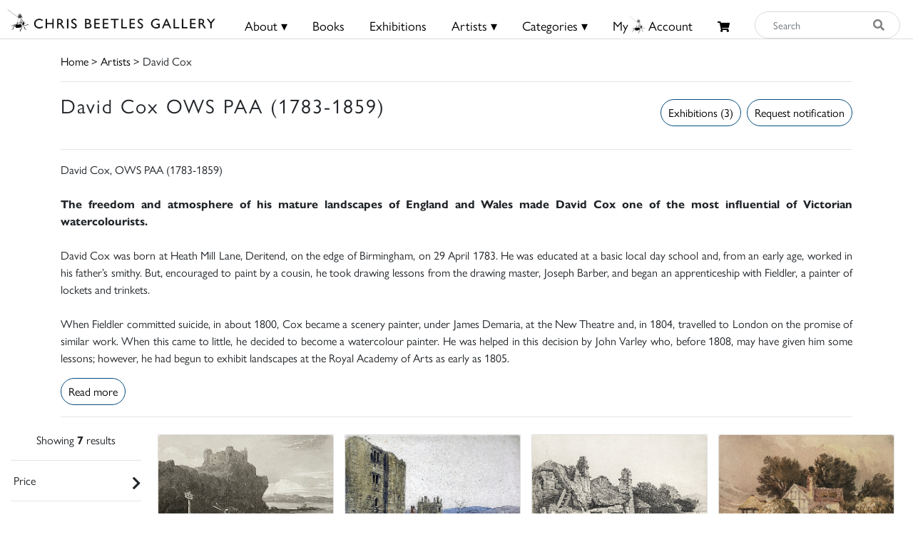

--- FILE ---
content_type: text/html; charset=UTF-8
request_url: https://www.chrisbeetles.com/artist/90/david-cox-ows-paa
body_size: 11670
content:
<!doctype html>
<html lang="en">

<head>
    <title>David Cox | Chris Beetles</title>
    <meta name="csrf-token" content="9dgrISMv8Hkof1etI8dlynxnNzzTxBIstjgQE2Co">
    <link rel="shortcut icon" href="/img/cb_favicon.png" type="image/x-icon" />
    <meta name="viewport" content="width=device-width, initial-scale=1.0" />


    <meta name="description" content="The freedom and atmosphere of his mature landscapes of England and Wales made David Cox one of the most influential of Victorian watercolourists.. Discover more by David Cox today!">
<meta property="og:title" content="Chris Beetles Gallery">
<meta property="og:description" content="The Chris Beetles Gallery is one of London&#039;s most popular commercial art galleries, specialising in traditional British watercolour, illustration, oil paint">


<script type="application/ld+json">{"@context":"https://schema.org","@type":"WebPage","name":"Over 9000 Thousand!","description":"For those who helped create the Genki Dama"}</script>

            <link href="/css/app.css?id=b97fe63acdf4253f4001ea6175d4dc07" rel="stylesheet" type="text/css">

    <script async src="https://www.googletagmanager.com/gtag/js?id=UA-34416908-1"></script>
    <script>
        window.dataLayer = window.dataLayer || [];

        function gtag() {
            dataLayer.push(arguments);
        }
        gtag('js', new Date());

        gtag('config', 'UA-34416908-1');
    </script>
</head>

<body>

    <div id="header">
    <div class="row">
        <div class="col-8 col-md-5 col-lg-3 mt-1 mt-md-0 pt-md-1" style="padding-left: 10px;">
            <a href="/">
                <img src="/img/logo.png" class="img-fluid mt-md-2" style="max-height:50px;">
            </a>
        </div>

        <div class="col-4 col-md-7 col-lg-9 text-right content-xs-mobile" style="padding-top: 1vh; padding-right: 1vw;">
            <a href="/basket" class="btn">
                <i class="fas fa-shopping-cart" style="font-size:0.8rem;"></i>
                            </a>
            <button style="" class="navbar-toggler toggler-example btn" type="button" data-toggle="collapse"
                data-target="#navbarSupportedContent1" aria-controls="navbarSupportedContent1" aria-expanded="false"
                aria-label="Toggle navigation">
                <span><i class="fa fa-bars fa-1x"></i></span>
            </button>
        </div>
        <!-- Collapsible content -->
        <div class="collapse navbar-collapse content-mobile" id="navbarSupportedContent1">

            <!-- Links -->
            <ul class="navbar-nav mr-auto">


                <div class="row no-gutters">
                    <div class="col-12">
                        <hr />
                    </div>
                    <div class="col-6 text-center">
                        <li class="nav-item"><a class="nav-link" href="/">
                                <h5>Home</h5>
                            </a></li>
                    </div>
                    <div class="col-6 text-center">
                        <li class="nav-item">
                                                            <a class="nav-link" href="/login">
                                    <h5>My Beetles Account</h5>
                                </a>
                                                    </li>
                    </div>

                    <div class="col-6 text-center">
                        <li class="nav-item"><a class="nav-link" href="/about">
                                <h5>About</h5>
                            </a></li>
                    </div>
                    <div class="col-6 text-center">
                        <li class="nav-item"><a class="nav-link" href="/beetles-choice">
                                <h5>Beetles Choice</h5>
                            </a></li>
                    </div>
                    <div class="col-6 text-center">
                        <li class="nav-item"><a class="nav-link" href="/contact-us">
                                <h5>Contact Us</h5>
                            </a></li>
                    </div>
                    <div class="col-6 text-center">
                        <li class="nav-item"><a class="nav-link" href="https://www.chrisbeetles.com/social-feed">
                                <h5>Social Feeds</h5>
                            </a>
                    </div>

                    <div class="col-12">
                        <hr>
                    </div>
                    <div class="col-6 text-center">
                        <li class="nav-item"><a class="nav-link" href="/books">
                                <h5>Books</h5>
                            </a></li>
                    </div>
                    <div class="col-6 text-center">
                        <li class="nav-item"><a class="nav-link" href="/artists">
                                <h5>Artists</h5>
                            </a></li>
                    </div>
                    <div class="col-6 text-center">
                        <li class="nav-item"><a class="nav-link" href="/categories">
                                <h5>Categories</h5>
                            </a></li>
                    </div>
                    <div class="col-6 text-center">
                        <li class="nav-item"><a class="nav-link" href="https://www.chrisbeetles.com/specialist-areas">
                                <h5>Specialist Areas</h5>
                            </a></li>
                    </div>
                    <div class="col-6 text-center">
                        <li class="nav-item"><a class="nav-link" href="/exhibitions">
                                <h5>Exhibitions</h5>
                            </a></li>
                    </div>
                    <div class="col-6 text-center">
                        <li class="nav-item"><a class="nav-link" href="https://www.chrisbeetles.com/artist/estates-and-collections">
                                <h5>Estates</h5>
                            </a></li>
                    </div>
                    <div class="col-6 text-center">
                        <li class="nav-item"><a class="nav-link" href="https://www.chrisbeetles.com/artists/interviews">
                                <h5>Interviews</h5>
                            </a>
                    </div>
                    
                </div>

            </ul>
            <!-- Links -->
        </div>

        <div class="col-md-3 col-md-7 col-lg-7 text-center content-desktop mt-3 px-0" style="font-size:1rem;">
            <ul id="header-menu" style="padding-top: 3px;">
                <li class="expand">
                    <a href="#" class="underline">About &#9662;</a>
                    <div class="dropdown-content">
                        <a href="/contact-us">Contact</a>
                        <a href="/about">About Us</a>
                        <a href="/beetles-choice">Beetles Choice</a>
                        <a href="/about/faq">FAQ</a>
                        <a href="/about/gallery-services">Gallery Services</a>
                        
                        <a href="/social-feed">Social Feeds</a>
                    </div>
                </li>
                <li><a href="/books" class="underline">Books</a></li>
                <li><a href="/exhibitions" class="underline">Exhibitions</a></li>
                <li class="expand">
                    <a href="#" class="underline">Artists &#9662;</a>
                    <div class="dropdown-content">
                        <a href="/artists">Artists</a>
                        <a href="/artist/estates-and-collections">Estates</a>
                        <a href="/artists/interviews">Interviews</a>
                    </div>
                </li>
                <li class="expand">
                    <a href="#" class="underline">Categories &#9662;</a>
                    <div class="dropdown-content-big">
                        <div class="row">
                            <div class="col-sm-4 text-left" style="border-right: 1px solid black;">
                                <h4><a href="/specialist-areas">Specialist Areas</a></h4>
                                                                    <a
                                        href="/specialist-area/american">American</a><br>
                                                                    <a
                                        href="/specialist-area/books-amp-literary-manuscripts">Books &amp; Literary Manuscripts</a><br>
                                                                    <a
                                        href="/specialist-area/cartoons">Cartoons</a><br>
                                                                    <a
                                        href="/specialist-area/contemporary">Contemporary</a><br>
                                                                    <a
                                        href="/specialist-area/decorative-arts">Decorative Arts</a><br>
                                                                    <a
                                        href="/specialist-area/early-english">Early English</a><br>
                                                                    <a
                                        href="/specialist-area/european-amp-continental">European &amp; Continental</a><br>
                                                                    <a
                                        href="/specialist-area/illustrations">Illustrations</a><br>
                                                                    <a
                                        href="/specialist-area/modern-british">Modern British</a><br>
                                                                    <a
                                        href="/specialist-area/photographs">Photographs</a><br>
                                                                    <a
                                        href="/specialist-area/prints-amp-etchings">Prints &amp; Etchings</a><br>
                                                                    <a
                                        href="/specialist-area/sculpture">Sculpture</a><br>
                                                                    <a
                                        href="/specialist-area/twentieth-century">Twentieth Century</a><br>
                                                                    <a
                                        href="/specialist-area/victorian">Victorian</a><br>
                                                            </div>

                            <div class="col-sm-8 mb-3">
                                <h4 class="text-left ml-3"><a href="/categories">Subject Categories</a></h4>
                                <div class="row">
                                                                            <div class="col-sm-6 text-left">
                                            <a href="/category/animals">Animals</a>
                                        </div>
                                                                            <div class="col-sm-6 text-left">
                                            <a href="/category/architecture">Architecture</a>
                                        </div>
                                                                            <div class="col-sm-6 text-left">
                                            <a href="/category/art-movements-amp-styles">Art Movements &amp; Styles</a>
                                        </div>
                                                                            <div class="col-sm-6 text-left">
                                            <a href="/category/arts-amp-performing-arts">Arts &amp; Performing Arts</a>
                                        </div>
                                                                            <div class="col-sm-6 text-left">
                                            <a href="/category/botanical">Botanical</a>
                                        </div>
                                                                            <div class="col-sm-6 text-left">
                                            <a href="/category/british-counties-amp-regions">British Counties &amp; Regions</a>
                                        </div>
                                                                            <div class="col-sm-6 text-left">
                                            <a href="/category/children">Children</a>
                                        </div>
                                                                            <div class="col-sm-6 text-left">
                                            <a href="/category/cities">Cities</a>
                                        </div>
                                                                            <div class="col-sm-6 text-left">
                                            <a href="/category/countries-amp-regions">Countries &amp; Regions</a>
                                        </div>
                                                                            <div class="col-sm-6 text-left">
                                            <a href="/category/design-amp-interiors">Design &amp; Interiors</a>
                                        </div>
                                                                            <div class="col-sm-6 text-left">
                                            <a href="/category/domestic-life">Domestic Life</a>
                                        </div>
                                                                            <div class="col-sm-6 text-left">
                                            <a href="/category/education">Education</a>
                                        </div>
                                                                            <div class="col-sm-6 text-left">
                                            <a href="/category/environment">Environment</a>
                                        </div>
                                                                            <div class="col-sm-6 text-left">
                                            <a href="/category/fairy-amp-fantasy">Fairy &amp; Fantasy</a>
                                        </div>
                                                                            <div class="col-sm-6 text-left">
                                            <a href="/category/family">Family</a>
                                        </div>
                                                                            <div class="col-sm-6 text-left">
                                            <a href="/category/famous-people">Famous People</a>
                                        </div>
                                                                            <div class="col-sm-6 text-left">
                                            <a href="/category/figures">Figures</a>
                                        </div>
                                                                            <div class="col-sm-6 text-left">
                                            <a href="/category/food-amp-drink">Food &amp; Drink</a>
                                        </div>
                                                                            <div class="col-sm-6 text-left">
                                            <a href="/category/health-amp-lifestyle">Health &amp; Lifestyle</a>
                                        </div>
                                                                            <div class="col-sm-6 text-left">
                                            <a href="/category/historical">Historical</a>
                                        </div>
                                                                            <div class="col-sm-6 text-left">
                                            <a href="/category/hobbies-amp-pastimes">Hobbies &amp; Pastimes</a>
                                        </div>
                                                                            <div class="col-sm-6 text-left">
                                            <a href="/category/humour-amp-satire">Humour &amp; Satire</a>
                                        </div>
                                                                            <div class="col-sm-6 text-left">
                                            <a href="/category/initial-letters-amp-numbers">Initial Letters &amp; Numbers</a>
                                        </div>
                                                                            <div class="col-sm-6 text-left">
                                            <a href="/category/landscapes">Landscapes</a>
                                        </div>
                                                                            <div class="col-sm-6 text-left">
                                            <a href="/category/life-events-amp-traditions">Life Events &amp; Traditions</a>
                                        </div>
                                                                            <div class="col-sm-6 text-left">
                                            <a href="/category/literary">Literary</a>
                                        </div>
                                                                            <div class="col-sm-6 text-left">
                                            <a href="/category/love">Love</a>
                                        </div>
                                                                            <div class="col-sm-6 text-left">
                                            <a href="/category/politics">Politics</a>
                                        </div>
                                                                            <div class="col-sm-6 text-left">
                                            <a href="/category/portraits">Portraits</a>
                                        </div>
                                                                            <div class="col-sm-6 text-left">
                                            <a href="/category/professions-amp-occupations">Professions &amp; Occupations</a>
                                        </div>
                                                                            <div class="col-sm-6 text-left">
                                            <a href="/category/propaganda">Propaganda</a>
                                        </div>
                                                                            <div class="col-sm-6 text-left">
                                            <a href="/category/religion-amp-belief">Religion &amp; Belief</a>
                                        </div>
                                                                            <div class="col-sm-6 text-left">
                                            <a href="/category/satire">Satire</a>
                                        </div>
                                                                            <div class="col-sm-6 text-left">
                                            <a href="/category/science-amp-engineering">Science &amp; Engineering</a>
                                        </div>
                                                                            <div class="col-sm-6 text-left">
                                            <a href="/category/seascape">Seascape</a>
                                        </div>
                                                                            <div class="col-sm-6 text-left">
                                            <a href="/category/seasons-amp-weather">Seasons &amp; Weather</a>
                                        </div>
                                                                            <div class="col-sm-6 text-left">
                                            <a href="/category/sports">Sports</a>
                                        </div>
                                                                            <div class="col-sm-6 text-left">
                                            <a href="/category/still-life">Still Life</a>
                                        </div>
                                                                            <div class="col-sm-6 text-left">
                                            <a href="/category/topography">Topography</a>
                                        </div>
                                                                            <div class="col-sm-6 text-left">
                                            <a href="/category/transport">Transport</a>
                                        </div>
                                                                            <div class="col-sm-6 text-left">
                                            <a href="/category/travel-amp-holidays">Travel &amp; Holidays</a>
                                        </div>
                                                                            <div class="col-sm-6 text-left">
                                            <a href="/category/war">War</a>
                                        </div>
                                                                    </div>
                            </div>
                        </div>
                    </div>
                </li>
                                    <li><a href="/login" class="underline">My<i class="icon-cb-favicon mr-1"></i>Account</a></li>
                                <li><a href="/basket" id="basket-menu"><i class="fas fa-shopping-cart"
                            style="margin-top:6px;font-size:85%;"></i>
                                            </a></li>
            </ul>
        </div>

        

        
        
        
        <div class="col-5 col-md-7 col-md-2 col-lg-2 content-desktop pl-0 pr-2">
            <div>
    <form action="/search" method="GET" id="search_form">
        <input type="hidden" name="_token" value="9dgrISMv8Hkof1etI8dlynxnNzzTxBIstjgQE2Co">        <div class="input-group input-group-md mt-0 mt-lg-3">
            <input type="text" name="search_query" class="form-control py-4 py-lg-0" id="search_input"
                placeholder="Search"  required>
            <div class="input-group-append">
                <button id="search_button" type="submit"><i class="fas fa-search"></i></button>
            </div>
        </div>
    </form>
</div>
        </div>
        
    </div>
    <div class="content-mobile">
        <hr class="w-100 mb-2">
        <div class="row">
            <div class="col-12 text-center mb-1 px-0">
                <div>
    <form action="/search" method="GET" id="search_form">
        <input type="hidden" name="_token" value="9dgrISMv8Hkof1etI8dlynxnNzzTxBIstjgQE2Co">        <div class="input-group input-group-md mt-0 mt-lg-3">
            <input type="text" name="search_query" class="form-control py-4 py-lg-0" id="search_input"
                placeholder="Search"  required>
            <div class="input-group-append">
                <button id="search_button" type="submit"><i class="fas fa-search"></i></button>
            </div>
        </div>
    </form>
</div>
            </div>
        </div>

    </div>
</div>

    <div id="top-container" class="content-desktop"></div>
    <div id="mobile-margin" class="content-xs-mobile"></div>
    <div class="container">
            <a href="/">Home</a> > <a href="/artists">Artists</a> > David Cox
        <hr />
    </div>

    <div>
            <div class="container">
        <div class="row no-gutters">
            <div class="col-12 col-lg-6">
                <h3>David Cox OWS PAA (1783-1859)</h3>
            </div>
            <div class="col-12 col-lg-6">
                <div class="float-right ml-2 mt-2"><button class="btn btn-primary" onclick="$('#login_modal').modal('show');">
        Request notification
    </button>

    <div class="modal fade" id="login_modal" tabindex="-1" role="dialog" aria-hidden="true">
        <div class="modal-dialog" role="document">
            <div class="modal-content">
                <div class="modal-header">
                    <h5 class="modal-title" id="label">Login needed</h5>
                    <button type="button" class="close" data-dismiss="modal" aria-label="Close">
                        <span aria-hidden="true">&times;</span>
                    </button>
                </div>
                <div class="modal-body text-left">
                    Please login/create your Beetles Account to receive notifications.
                </div>
                <div class="modal-footer">
                    <button type="button" class="btn btn-primary" data-dismiss="modal">Close</button>
                    <a href="/login" class="btn btn-secondary" id="confirm-remove-artwork">Login</a>
                </div>
            </div>
        </div>
    </div>

 </div>
                                    <div class="float-right ml-1 mt-2"><a href="/artist/90/exhibitions"
                            class="btn btn-primary float-right">Exhibitions (3)</a></div>
                                                            </div>

            <div class="col-12 mt-3">
                            </div>
        </div>

        <hr>
                        <div class="row no-gutters">
                    <div class="col-12 col-sm-12 ">
                                    <div class="text-justify">
            <span style="" >David Cox, OWS PAA (1783-1859)<br/></span><span style="font-weight: bold;" ><br/>The freedom and atmosphere of his mature landscapes of England and Wales made David Cox one of the most influential of Victorian watercolourists.<br/><br/></span><span style="" >David Cox was born at Heath Mill Lane, Deritend, on the edge of Birmingham, on 29 April 1783. He was educated at a basic local day school and, from an early age, worked in his father&rsquo;s smithy. But, encouraged to paint by a cousin, he took drawing lessons from the drawing master, Joseph Barber, and began an apprenticeship with Fieldler, a painter of lockets and trinkets.<br/><br/>When Fieldler committed suicide, in about 1800, Cox became a scenery painter, under James Demaria, at the New Theatre and, in 1804, travelled to London on the promise of similar work. When this came to little, he decided to become a watercolour painter. He was helped in this decision by John Varley who, before 1808, may have given him some lessons; however, he had begun to exhibit landscapes at the Royal Academy of Arts as early as 1805.
            <div id="read_more" class="text-justify" style="display:none;">
                In this same period, he made his first journeys into Wales (1805, 1806), in the company of Joseph Barber&rsquo;s son, Charles. So, at the outset, he established one of his most characteristic sketching grounds.<br/><br/>In 1808, Cox settled into married life with the daughter of his first landlady at 16 Bridge Row, Lambeth; their only child, David junior, would be born in the following year. They rented a cottage on the edge of Dulwich Common, south of London, and he established himself as a drawing master. He soon became a notable contributor to the development of watercolour as a distinguished independent medium. Exhibiting at the Associated Artists in Water Colours from 1809 (until its closure in 1812), he became both member and President in the following year. Then transferring allegiance to the Society of Painters in Water Colours (during its reconstitution as the Society of Painters in Oil and Water-Colours), he rose almost immediately from the position of associate to that of member. He worked for a brief period as drawing master at the Military Staff College, Farnham, Surrey, and published drawing manuals, including A Treatise on Landscape Painting and Effect in Water Colours (1813-14).<br/><br/>In 1814, Cox took up a teaching position at Miss Croucher&rsquo;s School for Young Ladies at the Gate House, Widmarsh Street, Hereford; while, a year later, he also began to teach at Hereford Grammar School. Notable among the private pupils that he accepted while in Hereford was Joseph Murray Ince, who received lessons in the mid 1820s.<br/><br/>The move to Hereford gave Cox close access to some of his favourite sketching sites, at a time when the London art market was depressed. He travelled in Wales (1818, 1825), and made exploratory visits to Devon (1819) and to the Low Countries in the company of his son, David, who was also becoming a painter (1826). These experiences, coupled to the influence of J M W Turner and Richard Parkes Bonington, helped him to develop his art; he tackled new subjects and employed both a brighter palette and more varied handling. This he sustained on returning to London in 1827, soon after he had illustrated The Hereford Guide. The family then lived at 9 Foxley Cottages (later known as 34 Foxley Road), Kennington.<br/><br/>Cox made two further visits to the Continent: a six- week tour of northern France with his son (1829), and a shorter visit along the north coast of France (1832). Yet more important to the direction of his art were his first visits north to Bolton Abbey, Yorkshire and Ulverston Sands, Lancashire (1834), and to the stately homes of Derbyshire: Haddon Hall (1831) and Hardwick Hall (1838). Ulverston provided him with his highly popular motif of marketeers crossing the sands, while Haddon and Hardwick were used as settings for historical costume genre. He capitalised on this increasing range of subjects by exhibiting at new venues, the revived Birmingham Society of Artists (from 1829) and the Liverpool Academy (from 1831). He also rehearsed his extensive knowledge of Wales, in providing illustrations for Thomas Roscoe&rsquo;s Wanderings and Excursions in North Wales (1836) and its companion, South Wales (1837).<br/><br/>Late in the 1830s, Cox began to experiment with oil painting, receiving advice and inspiration from William James M&uuml;ller (1839). In order to devote more time to this new medium, he retired from teaching and moved to Greenfield House, Harborne, near Birmingham (1841). This return to his birthplace gave him easy access to both established sketching spots and to the mountainous vicinity of Bettwys-y-Coed (visited annually between 1844 and 1856). It also brought him close to the provincial markets that showed greater appreciation of his oils than did London. More generally, critics were ambivalent about the boldness of his later work, praising its depth and power, but regretting the loose handling. Its intensity was if anything emphasised, after June 1853, when Cox suffered a stroke. He was represented by a group of watercolours at the Paris Exposition Universelle (1855), and honoured by a well-received retrospective at the German Gallery, Bond Street, London (April 1859). He died in Harborne on 7 June 1859.<br/><br/>Most of his remaining works were sold at Christie&rsquo;s on 3 and 5 May 1873.<br/><br/>His work is represented in numerous public collections, including the British Museum, The Courtauld Gallery, Tate and the V&amp;A; the Ashmolean Museum (Oxford), Birmingham Museum &amp; Art Gallery, The Fitzwilliam Museum (Cambridge), Manchester Art Gallery and Tyne &amp; Wear Museums; National Museum Wales (Cardiff); the National Gallery of Scotland (Edinburgh); Harvard University Art Museums (Cambridge MA) and Fine Art Museums of San Francisco; and Art Gallery of Greater Victoria (Victoria, Canada).<br/><br/></span><span style="font-weight: bold;" >Further reading:<br/></span><span style="" >George Trenchard Cox, David Cox, London: Phoenix House, 1947; Frederic Gordon Roe, The Life and Art of David Cox, 1783-1859, Leigh-on-Sea: F Lewis, 1946; Scott Wilcox, &lsquo;David Cox (b Birmingham, 29 April 1783; d Harborne, 7 June 1859)&rsquo;, Jane Turner (ed), The Dictionary of Art, London: Macmillan, 1996, vol 8, pages 83-85; Scott Wilcox, Sun, Wind and Rain: The Art of David Cox, Yale University Press, 2008; Stephen Wildman, &lsquo;Cox, David (1783-1859)&rsquo;, H C G Matthew and Brian Harrison (eds), Oxford Dictionary of National Biography, Oxford University Press, 2004, vol 13, pages 837-841; Stephen Wildman (ed), David Cox, 1783-1859, Birmingham Museum and Art Gallery, 1983<br/></span>
            </div>
        </div>
        <div class="mt-3">
            <button id="read_more_button" class="btn btn-primary">Read more</button>
            <button id="read_less_button" class="btn btn-primary" style="display:none;">Read less</button>
        </div>
                        </div>
            </div>
    <hr>
    </div>

    <div class="container-fluid">
        <div class="row">
                            <div class="col-12 col-lg-2" id="filters">
                    <form method="POST" action="/artist/90">
                        <input type="hidden" name="_token" value="9dgrISMv8Hkof1etI8dlynxnNzzTxBIstjgQE2Co">
                        <div class="row text-center filter-title">
    <div class="col-12 mt-sm-1">
                            Showing <b>7</b>  results             </div>
</div>
<hr>                        <div class="filter-title">
        <div id="filter-price">
            <span class="pl-1">Price</span>
            <span class="float-right" style="font-size: 20px;">
                <div id="filter-price-expand" class="fa fa-chevron-right rotate"></div>
            </span>
        </div>

        <div id="filter-price-content" style="width:95%; display: none; padding-left: 10px; margin-top:15px;">
            <div class="form-row" style="padding-left: 10px;">
                <div class="form-group col-md-6">
                    <label for="price_min">From:</label>

                                        <select name="price_min" class="form-control form-control-sm">
                                                    )
                            <option  selected  value="0">
                                £0</option>
                                                    )
                            <option  value="100">
                                £100</option>
                                                    )
                            <option  value="250">
                                £250</option>
                                                    )
                            <option  value="500">
                                £500</option>
                                                    )
                            <option  value="1000">
                                £1000</option>
                                                    )
                            <option  value="2500">
                                £2500</option>
                                                    )
                            <option  value="5000">
                                £5000</option>
                                                    )
                            <option  value="7500">
                                £7500</option>
                                                    )
                            <option  value="10000">
                                £10000</option>
                                                    )
                            <option  value="15000">
                                £15000</option>
                                            </select>
                </div>
                <div class="form-group col-md-6">
                    <label for="price_max">To:</label>
                    <select name="price_max" class="form-control form-control-sm">
                        
                                                                                    <option value="250"
                                    >
                                    £250</option>
                                                                                                                <option value="500"
                                    >
                                    £500</option>
                                                                                                                <option value="1000"
                                    >
                                    £1000</option>
                                                                                                                <option value="2500"
                                    >
                                    £2500</option>
                                                                                                                <option value="5000"
                                    >
                                    £5000</option>
                                                                                                                <option value="7500"
                                    >
                                    £7500</option>
                                                                                                                <option value="10000"
                                    >
                                    £10000</option>
                                                                                                                <option value="15000"
                                    >
                                    £15000</option>
                                                                                                                <option value="max"
                                    selected>
                                    £20000+</option>
                                                                        </select>
                </div>
            </div>
        </div>
        <hr>
    </div>

                        <div class="filter-title">
        <div id="filter-subject-category">
            <span class="pl-1">Subject Category</span>
                        <span style="float: right;font-size: 20px;">
                <div id="filter-subject-category-expand" class="fa fa-chevron-right rotate"></div>
            </span>
        </div>
        <div id="filter-subject-category-content" class="filter-side-content">

            <div class="row">

                                    
                                            <div class="col-12 col-sm-6 col-md-4 col-xl-3 mt-4">
                            <hr style="margin-bottom: 5px; margin-top: 0;">
                            <h5 style="font-weight:bold;"><input type="checkbox" class="parent-checkbox"
                                    id="parent-8" name="subject_category[]"
                                                                        value="8">
                                Landscapes </h5>

                                                            <input type="checkbox" class="parent-8" name="subject_category[]"
                                     value="155">
                                Castles <span
                                    class="filter-count">(2)</span><br>
                                                            <input type="checkbox" class="parent-8" name="subject_category[]"
                                     value="136">
                                Coastal &amp; Shore <span
                                    class="filter-count">(1)</span><br>
                                                            <input type="checkbox" class="parent-8" name="subject_category[]"
                                     value="126">
                                Cottage <span
                                    class="filter-count">(2)</span><br>
                                                            <input type="checkbox" class="parent-8" name="subject_category[]"
                                     value="87">
                                Mountains &amp; Hills <span
                                    class="filter-count">(1)</span><br>
                                                            <input type="checkbox" class="parent-8" name="subject_category[]"
                                     value="110">
                                Rivers <span
                                    class="filter-count">(2)</span><br>
                                                            <input type="checkbox" class="parent-8" name="subject_category[]"
                                     value="319">
                                Ruins <span
                                    class="filter-count">(1)</span><br>
                                                            <input type="checkbox" class="parent-8" name="subject_category[]"
                                     value="112">
                                Rural <span
                                    class="filter-count">(4)</span><br>
                                                            <input type="checkbox" class="parent-8" name="subject_category[]"
                                     value="440">
                                Windmills &amp; Mills <span
                                    class="filter-count">(1)</span><br>
                                                    </div>
                                                        
                                            <div class="col-12 col-sm-6 col-md-4 col-xl-3 mt-4">
                            <hr style="margin-bottom: 5px; margin-top: 0;">
                            <h5 style="font-weight:bold;"><input type="checkbox" class="parent-checkbox"
                                    id="parent-38" name="subject_category[]"
                                                                        value="38">
                                Countries &amp; Regions </h5>

                                                            <input type="checkbox" class="parent-38" name="subject_category[]"
                                     value="396">
                                England <span
                                    class="filter-count">(1)</span><br>
                                                            <input type="checkbox" class="parent-38" name="subject_category[]"
                                     value="54">
                                Wales <span
                                    class="filter-count">(2)</span><br>
                                                    </div>
                                                        
                                            <div class="col-12 col-sm-6 col-md-4 col-xl-3 mt-4">
                            <hr style="margin-bottom: 5px; margin-top: 0;">
                            <h5 style="font-weight:bold;"><input type="checkbox" class="parent-checkbox"
                                    id="parent-44" name="subject_category[]"
                                                                        value="44">
                                British Counties &amp; Regions </h5>

                                                            <input type="checkbox" class="parent-44" name="subject_category[]"
                                     value="258">
                                West Midlands <span
                                    class="filter-count">(1)</span><br>
                                                            <input type="checkbox" class="parent-44" name="subject_category[]"
                                     value="127">
                                Yorkshire <span
                                    class="filter-count">(1)</span><br>
                                                    </div>
                                                        
                                            <div class="col-12 col-sm-6 col-md-4 col-xl-3 mt-4">
                            <hr style="margin-bottom: 5px; margin-top: 0;">
                            <h5 style="font-weight:bold;"><input type="checkbox" class="parent-checkbox"
                                    id="parent-16" name="subject_category[]"
                                                                        value="16">
                                Architecture </h5>

                                                            <input type="checkbox" class="parent-16" name="subject_category[]"
                                     value="260">
                                Domestic Houses <span
                                    class="filter-count">(1)</span><br>
                                                    </div>
                                                        
                                            <div class="col-12 col-sm-6 col-md-4 col-xl-3 mt-4">
                            <hr style="margin-bottom: 5px; margin-top: 0;">
                            <h5 style="font-weight:bold;"><input type="checkbox" class="parent-checkbox"
                                    id="parent-32" name="subject_category[]"
                                                                        value="32">
                                Topography </h5>

                                                            <input type="checkbox" class="parent-32" name="subject_category[]"
                                     value="137">
                                Britain <span
                                    class="filter-count">(1)</span><br>
                                                    </div>
                                                        
                                                </div>
            <div class="d-none d-sm-block">
                <input type="submit" class="btn btn-primary float-right" value="Apply">
            </div>
        </div>
        <hr>
    </div>

                                                <div class="row no-gutters" style="width: 97%">
    <div class="col-6 mt-sm-1">
        <input type="submit" class="btn btn-primary btn-block" value="Apply" >
    </div>
    <div class="col-5 col-lg-5 mt-sm-1 ml-2">
                    <a class="btn btn-warning btn-block " href="https://www.chrisbeetles.com/artist/90/david-cox-ows-paa" id="reset-filters">Reset</a>
            </div>
</div>



                    </form>
                </div>
                <div class="col-12 col-lg-10 p-lg-2">
                            <div id="results-loading" class="text-center"><img src="/img/loading.gif"></div>
            <div id="results">
                                    <div class="row">
    <div class="col-12 pull-right pr-5">
                            <div class="float-md-right">
                
            </div>
            </div>
</div>
<div class="gallery" id="gallery">
    <div class="grid-sizer"></div>
            <div class="grid-item  card mb-2">
            <a href="/artwork/43730/the-boatman-s-dog" class="image-lightbox card-stock-link"
                data-mfp-src="https://chrisbeetles.com/storage/49292/conversions/3ru9uxeq19j1-default.jpg" data-title='<div class="card-body">

    <div class="row no-gutters align-items-end">
        <div class="col-12 col-md-9">
            <div class="card-text">
                <h6 class="card-title">The boatman&#039;s dog</h6>
                                    <div class="card-text-artist-name">David Cox (1783-1859)</div>
                                <div class="card-text-price">£1,450</div>
            </div>
        </div>
        <div class="col-12 col-md-3">
            <div class="card-text-details text-right">
                <a href="/artwork/43730/the-boatman-s-dog" class="btn btn-sm btn-primary">Details</a>
            </div>
        </div>
    </div>
</div>
'>

                <img class="card-img-top" src="https://chrisbeetles.com/storage/49292/conversions/3ru9uxeq19j1-masonry.jpg"
                    data-src="https://chrisbeetles.com/storage/49292/conversions/3ru9uxeq19j1-masonry.jpg" alt="The boatman&#039;s dog">

                <div class="card-body">
                    <div class="row no-gutters align-items-end">
                        <p class="card-title">The boatman's dog</p>
                        <div class="col-12">
                            <div class="card-text">
                                
                                <div class="mt-1">£1,450</div>
                            </div>
                        </div>
                    </div>
                </div>
            </a>
        </div>
            <div class="grid-item  card mb-2">
            <a href="/artwork/34644/barden-tower-yorkshire" class="image-lightbox card-stock-link"
                data-mfp-src="https://chrisbeetles.com/storage/38099/conversions/18lci3dovncs-default.jpg" data-title='<div class="card-body">

    <div class="row no-gutters align-items-end">
        <div class="col-12 col-md-9">
            <div class="card-text">
                <h6 class="card-title">Barden Tower, Yorkshire</h6>
                                    <div class="card-text-artist-name">David Cox (1783-1859)</div>
                                <div class="card-text-price">£4,500</div>
            </div>
        </div>
        <div class="col-12 col-md-3">
            <div class="card-text-details text-right">
                <a href="/artwork/34644/barden-tower-yorkshire" class="btn btn-sm btn-primary">Details</a>
            </div>
        </div>
    </div>
</div>
'>

                <img class="card-img-top" src="https://chrisbeetles.com/storage/38099/conversions/18lci3dovncs-masonry.jpg"
                    data-src="https://chrisbeetles.com/storage/38099/conversions/18lci3dovncs-masonry.jpg" alt="Barden Tower, Yorkshire">

                <div class="card-body">
                    <div class="row no-gutters align-items-end">
                        <p class="card-title">Barden Tower, Yorkshire</p>
                        <div class="col-12">
                            <div class="card-text">
                                
                                <div class="mt-1">£4,500</div>
                            </div>
                        </div>
                    </div>
                </div>
            </a>
        </div>
            <div class="grid-item  card mb-2">
            <a href="/artwork/20372/ruined-cottage" class="image-lightbox card-stock-link"
                data-mfp-src="https://chrisbeetles.com/storage/21505/conversions/20spugqtuq7k-default.jpg" data-title='<div class="card-body">

    <div class="row no-gutters align-items-end">
        <div class="col-12 col-md-9">
            <div class="card-text">
                <h6 class="card-title">Ruined Cottage</h6>
                                    <div class="card-text-artist-name">David Cox (1783-1859)</div>
                                <div class="card-text-price"><del>£2,750</del> <span class="pl-1 text-danger">£1,250<span></div>
            </div>
        </div>
        <div class="col-12 col-md-3">
            <div class="card-text-details text-right">
                <a href="/artwork/20372/ruined-cottage" class="btn btn-sm btn-primary">Details</a>
            </div>
        </div>
    </div>
</div>
'>

                <img class="card-img-top" src="https://chrisbeetles.com/storage/21505/conversions/20spugqtuq7k-masonry.jpg"
                    data-src="https://chrisbeetles.com/storage/21505/conversions/20spugqtuq7k-masonry.jpg" alt="Ruined Cottage">

                <div class="card-body">
                    <div class="row no-gutters align-items-end">
                        <p class="card-title">Ruined Cottage</p>
                        <div class="col-12">
                            <div class="card-text">
                                
                                <div class="mt-1"><del>£2,750</del> <span class="pl-1 text-danger">£1,250<span></div>
                            </div>
                        </div>
                    </div>
                </div>
            </a>
        </div>
            <div class="grid-item  card mb-2">
            <a href="/artwork/20371/riverside-cottage" class="image-lightbox card-stock-link"
                data-mfp-src="https://chrisbeetles.com/storage/21504/conversions/dsvn2w9cvu5-default.jpg" data-title='<div class="card-body">

    <div class="row no-gutters align-items-end">
        <div class="col-12 col-md-9">
            <div class="card-text">
                <h6 class="card-title">Riverside Cottage</h6>
                                    <div class="card-text-artist-name">David Cox (1783-1859)</div>
                                <div class="card-text-price"><del>£2,750</del> <span class="pl-1 text-danger">£1,450<span></div>
            </div>
        </div>
        <div class="col-12 col-md-3">
            <div class="card-text-details text-right">
                <a href="/artwork/20371/riverside-cottage" class="btn btn-sm btn-primary">Details</a>
            </div>
        </div>
    </div>
</div>
'>

                <img class="card-img-top" src="https://chrisbeetles.com/storage/21504/conversions/dsvn2w9cvu5-masonry.jpg"
                    data-src="https://chrisbeetles.com/storage/21504/conversions/dsvn2w9cvu5-masonry.jpg" alt="Riverside Cottage">

                <div class="card-body">
                    <div class="row no-gutters align-items-end">
                        <p class="card-title">Riverside Cottage</p>
                        <div class="col-12">
                            <div class="card-text">
                                
                                <div class="mt-1"><del>£2,750</del> <span class="pl-1 text-danger">£1,450<span></div>
                            </div>
                        </div>
                    </div>
                </div>
            </a>
        </div>
            <div class="grid-item  card mb-2">
            <a href="/artwork/20370/selly-hill-farm" class="image-lightbox card-stock-link"
                data-mfp-src="https://chrisbeetles.com/storage/21503/conversions/6pc86r3o7tih-default.jpg" data-title='<div class="card-body">

    <div class="row no-gutters align-items-end">
        <div class="col-12 col-md-9">
            <div class="card-text">
                <h6 class="card-title">Selly Hill Farm</h6>
                                    <div class="card-text-artist-name">David Cox (1783-1859)</div>
                                <div class="card-text-price"><del>£2,750</del> <span class="pl-1 text-danger">£1,450<span></div>
            </div>
        </div>
        <div class="col-12 col-md-3">
            <div class="card-text-details text-right">
                <a href="/artwork/20370/selly-hill-farm" class="btn btn-sm btn-primary">Details</a>
            </div>
        </div>
    </div>
</div>
'>

                <img class="card-img-top" src="https://chrisbeetles.com/storage/21503/conversions/6pc86r3o7tih-masonry.jpg"
                    data-src="https://chrisbeetles.com/storage/21503/conversions/6pc86r3o7tih-masonry.jpg" alt="Selly Hill Farm">

                <div class="card-body">
                    <div class="row no-gutters align-items-end">
                        <p class="card-title">Selly Hill Farm</p>
                        <div class="col-12">
                            <div class="card-text">
                                
                                <div class="mt-1"><del>£2,750</del> <span class="pl-1 text-danger">£1,450<span></div>
                            </div>
                        </div>
                    </div>
                </div>
            </a>
        </div>
            <div class="grid-item  card mb-2">
            <a href="/artwork/20368/water-mill" class="image-lightbox card-stock-link"
                data-mfp-src="https://chrisbeetles.com/storage/21501/conversions/5p5tblrzvdia-default.jpg" data-title='<div class="card-body">

    <div class="row no-gutters align-items-end">
        <div class="col-12 col-md-9">
            <div class="card-text">
                <h6 class="card-title">Water Mill</h6>
                                    <div class="card-text-artist-name">David Cox (1783-1859)</div>
                                <div class="card-text-price">£1,450</div>
            </div>
        </div>
        <div class="col-12 col-md-3">
            <div class="card-text-details text-right">
                <a href="/artwork/20368/water-mill" class="btn btn-sm btn-primary">Details</a>
            </div>
        </div>
    </div>
</div>
'>

                <img class="card-img-top" src="https://chrisbeetles.com/storage/21501/conversions/5p5tblrzvdia-masonry.jpg"
                    data-src="https://chrisbeetles.com/storage/21501/conversions/5p5tblrzvdia-masonry.jpg" alt="Water Mill">

                <div class="card-body">
                    <div class="row no-gutters align-items-end">
                        <p class="card-title">Water Mill</p>
                        <div class="col-12">
                            <div class="card-text">
                                
                                <div class="mt-1">£1,450</div>
                            </div>
                        </div>
                    </div>
                </div>
            </a>
        </div>
            <div class="grid-item  card mb-2">
            <a href="/artwork/20367/conway-castle" class="image-lightbox card-stock-link"
                data-mfp-src="https://chrisbeetles.com/storage/21500/conversions/2eeqrwx7zp5r-default.jpg" data-title='<div class="card-body">

    <div class="row no-gutters align-items-end">
        <div class="col-12 col-md-9">
            <div class="card-text">
                <h6 class="card-title">Conway Castle</h6>
                                    <div class="card-text-artist-name">David Cox (1783-1859)</div>
                                <div class="card-text-price">£1,750</div>
            </div>
        </div>
        <div class="col-12 col-md-3">
            <div class="card-text-details text-right">
                <a href="/artwork/20367/conway-castle" class="btn btn-sm btn-primary">Details</a>
            </div>
        </div>
    </div>
</div>
'>

                <img class="card-img-top" src="https://chrisbeetles.com/storage/21500/conversions/2eeqrwx7zp5r-masonry.jpg"
                    data-src="https://chrisbeetles.com/storage/21500/conversions/2eeqrwx7zp5r-masonry.jpg" alt="Conway Castle">

                <div class="card-body">
                    <div class="row no-gutters align-items-end">
                        <p class="card-title">Conway Castle</p>
                        <div class="col-12">
                            <div class="card-text">
                                
                                <div class="mt-1">£1,750</div>
                            </div>
                        </div>
                    </div>
                </div>
            </a>
        </div>
    </div>

<div class="row">
    <div class="col-12">
        <hr>
    </div>

    <div class="col-6">
        <a href="#" onclick="topFunction()" title="Go to top"><i class="fas fa-arrow-up"></i> <b>Go to top</b></a>
    </div>
    <div class="col-6 pull-right">
                    <div class="float-right mb-5">
                
            </div>
            </div>

</div>
                            </div>
        </div>
    </div>
    </div>
    </div>

    <div id="footer">
    <hr />
    <div class="container">
        <div class="row">
            <div class="col-12 col-lg-4">

                <div class="col-12 col-sm-7 col-lg-12">
                    <a href="/">
                        <img src="/img/logo.png" class="img-fluid" style="width:100%;">
                    </a>
                </div>

                <p>8 & 10 Ryder Street, St James’s, London SW1Y 6QB<br>
                    <a href="mailto:gallery@chrisbeetles.com">gallery@chrisbeetles.com</a><br>
                    020 7839 7551
                </p>
            </div>

            <div class="col-12 col-lg-6 mt-3" style="margin-top:0;">
                <div class="content-xs-mobile">
                    <a href="#" onclick="topFunction()" title="Go to top"><i class="fas fa-arrow-up"></i> <b>Go to
                            top</b></a>
                </div>

                Stay informed and join our mailing list<br><br>

                <input type="hidden" name="_token" value="9dgrISMv8Hkof1etI8dlynxnNzzTxBIstjgQE2Co">

                <div class="col-md-11" style="padding-left:0;">
                    <div id="subscribe-footer-status" style="width:100%;">
                        <div class="input-group">
                            <input type="text" name="email" id="email_footer" class="form-control"
                                placeholder="Email Address" required>
                            <div class="input-group-append">
                                <button class="btn btn-primary btn-xs" id="newsletter_submit_footer"
                                    onclick="openModal()" disabled>Subscribe</button>
                            </div>
                        </div>
                    </div>
                </div>
                <br>
                <small>This site is protected by reCAPTCHA and the Google
                    <a href="https://policies.google.com/privacy">Privacy Policy</a> and
                    <a href="https://policies.google.com/terms">Terms of Service</a> apply.</small>

                <style>
                    .grecaptcha-badge {
                        visibility: hidden;
                    }

                </style>

                <p style="font-size:0.8rem;">&copy; Chris Beetles Ltd 2026 | <a
                        href="https://www.chrisbeetles.com/accessibility">Accessibility</a> | <a
                        href="https://www.chrisbeetles.com/privacy">Privacy</a> | <a href="https://www.chrisbeetles.com/sitemap">Sitemap</a></p>
            </div>

            <div class="col-12 text-right col-lg-2 mt-3">
                <a href="https://www.youtube.com/@chrisbeetlesgallery" target="_blank"><img
                        src="/img/social/youtube2.png" style="height:35px;"></a>
                <a href="https://www.instagram.com/chrisbeetlesgallery" target="_blank"><img
                        src="/img/social/instagram.png" style="height:35px;"></a>

                <div style="margin-top: 20px; margin-bottom: 10px;">
                    <a href="https://www.isos.com" style="font-size:0.8rem;">Crafted by ISOS.com</a>
                </div>
            </div>
        </div>
    </div>
</div>



<div class="modal fade" id="subscribe_modal" tabindex="-1" role="dialog" aria-hidden="true">
    <div class="modal-dialog" role="document">
        <div class="modal-content">
            <form id="subscribe_footer">
                <div class="modal-header">
                    <h5 class="modal-title" id="label">Subscription details</h5>
                    <button type="button" class="close" data-dismiss="modal" aria-label="Close">
                        <span aria-hidden="true">&times;</span>
                    </button>
                </div>
                <div class="modal-body text-left">

                    <div class="form-row row">
                        <div class="form-group col-md-6">
                            <label for="firstname">First Name</label>
                            <input type="text" class="form-control" id="firstname_modal" name="firstname" required>
                        </div>
                    </div>
                    <div class="form-row row">
                        <div class="form-group col-md-6">
                            <label for="lastname">Last Name</label>
                            <input type="text" class="form-control" id="lastname_modal" name="lastname" required>
                        </div>
                    </div>
                    <div class="form-row row">
                        <div class="col-md-6">
                            <div class="form-group">
                                <label for="email">E-Mail</label>
                                <input type="email" class="form-control" id="email_modal" name="email" size="32"
                                    required>
                            </div>
                        </div>
                    </div>

                </div>
                <div class="modal-footer">
                    <button type="button" class="btn btn-primary" data-dismiss="modal">Close</button>
                    <input type="submit" class="btn btn-secondary " id="subscribe_button" value="Subscribe">
                </div>
            </form>
        </div>
    </div>
</div>

        <script type="text/javascript" src="/js/app.js?id=b9ed851af57abd022ca599d57d4b6b3f"></script>
    <script src="/js/masonry.pkgd.min.js"></script>
    <script src="/js/packery.pkgd.min.js"></script>
    <script src="/js/infinite-scroll.pkgd.min.js"></script>
    
    

    <script src="https://www.google.com/recaptcha/api.js?render=6Lf5KiMaAAAAAMl4ONLIL7WRBSJVxNWcxLPO1_wF"></script>
    <script>
        $(document).ready(function() {
            $('#filter-price').click(function() {
                hide_all_filters('filter-price');
                $('#filter-price-content').toggle('slow');
                $('#filter-price-expand').toggleClass('down');
            });
        });
    </script>
    <script>
        $(document).ready(function() {


            $('.parent-checkbox').change(function() {
                if ($(this).is(":checked")) {
                    $('.' + $(this).attr('id')).prop('checked', true);
                } else {
                    $('.' + $(this).attr('id')).prop('checked', false);
                }
            });

            $('#filter-subject-category').click(function(e) {
                // e.preventDefault();
                hide_all_filters('filter-subject-category');
                $("#filter-subject-category-content").toggle('slow');
                $("#filter-subject-category-expand").toggleClass("down");
            });
        });
    </script>
    <script>
        $(document).ready(function() {
            $('#filter-specialist-area').click(function() {
                hide_all_filters('filter-specialist-area');
                $("#filter-specialist-area-content").toggle('slow');
                $('#filter-specialist-area-expand').toggleClass("down");
            });
        });
    </script>
    <script type="text/javascript">
        $(document).ready(function() {
            $('#read_more_button').click(function() {
                $('#read_more').slideDown("slow");
                $('#read_more').css('display', 'inline');
                $('#read_more_button').hide();
                $('#read_less_button').show();
            });

            $('#read_less_button').click(function() {
                $('#read_more').slideUp("slow");
                $('#read_less_button').hide();
                $('#read_more_button').show();
            });
        });
    </script>
    <script>
        $(document).ready(function() {
            $('#subscribe_footer').submit(function(e) {
                e.preventDefault();

                $('#subscribe_button').attr('disabled', 'disabled');

                grecaptcha.ready(function() {
                    grecaptcha.execute('6Lf5KiMaAAAAAMl4ONLIL7WRBSJVxNWcxLPO1_wF', {
                        action: 'submit'
                    }).then(function(token) {
                        $.ajaxSetup({
                            headers: {
                                'X-CSRF-TOKEN': $('meta[name="csrf-token"]').attr(
                                    'content')
                            }
                        });

                        var data = $('#subscribe_footer').serializeArray();

                        data.push({
                            name: 'g-recaptcha-response',
                            value: token
                        });

                        $.post('/mailing/subscribe', data)
                            .done(function(data) {
                                var res = JSON.parse(data);
                                if (res.status == 'success') {
                                    $('#subscribe_button').attr('disabled', 'disabled');
                                    $('#subscribe_modal').modal('hide');
                                }
                                $('#subscribe_button').attr('disabled', true);
                                $('#subscribe-footer-status').html(
                                    '<div class="alert alert-' + res.status + '">' +
                                    res.message + '</div>');
                            });
                    });
                });
            });
        });

        var openModal = function() {
            $('#email_modal').val($('#email_footer').val());
            $('#subscribe_modal').modal('show');
        };

        $('#email_footer').on('input', function() {
            if ($('#email_footer').val().length > 5) {
                $('#newsletter_submit_footer').removeAttr('disabled');
            } else {
                $('#newsletter_submit_footer').attr('disabled', true);
            }
        });
    </script>

    <!-- Google Tag Manager -->
    <script>
        (function(w, d, s, l, i) {
            w[l] = w[l] || [];
            w[l].push({
                'gtm.start': new Date().getTime(),
                event: 'gtm.js'
            });
            var f = d.getElementsByTagName(s)[0],
                j = d.createElement(s),
                dl = l != 'dataLayer' ? '&l=' + l : '';
            j.async = true;
            j.src =
                'https://www.googletagmanager.com/gtm.js?id=' + i + dl;
            f.parentNode.insertBefore(j, f);
        })(window, document, 'script', 'dataLayer', 'GTM-P8WMTMD');
    </script>
    <!-- End Google Tag Manager -->

</body>

</html>


--- FILE ---
content_type: text/html; charset=utf-8
request_url: https://www.google.com/recaptcha/api2/anchor?ar=1&k=6Lf5KiMaAAAAAMl4ONLIL7WRBSJVxNWcxLPO1_wF&co=aHR0cHM6Ly93d3cuY2hyaXNiZWV0bGVzLmNvbTo0NDM.&hl=en&v=N67nZn4AqZkNcbeMu4prBgzg&size=invisible&anchor-ms=20000&execute-ms=30000&cb=9q4va77aqryz
body_size: 49971
content:
<!DOCTYPE HTML><html dir="ltr" lang="en"><head><meta http-equiv="Content-Type" content="text/html; charset=UTF-8">
<meta http-equiv="X-UA-Compatible" content="IE=edge">
<title>reCAPTCHA</title>
<style type="text/css">
/* cyrillic-ext */
@font-face {
  font-family: 'Roboto';
  font-style: normal;
  font-weight: 400;
  font-stretch: 100%;
  src: url(//fonts.gstatic.com/s/roboto/v48/KFO7CnqEu92Fr1ME7kSn66aGLdTylUAMa3GUBHMdazTgWw.woff2) format('woff2');
  unicode-range: U+0460-052F, U+1C80-1C8A, U+20B4, U+2DE0-2DFF, U+A640-A69F, U+FE2E-FE2F;
}
/* cyrillic */
@font-face {
  font-family: 'Roboto';
  font-style: normal;
  font-weight: 400;
  font-stretch: 100%;
  src: url(//fonts.gstatic.com/s/roboto/v48/KFO7CnqEu92Fr1ME7kSn66aGLdTylUAMa3iUBHMdazTgWw.woff2) format('woff2');
  unicode-range: U+0301, U+0400-045F, U+0490-0491, U+04B0-04B1, U+2116;
}
/* greek-ext */
@font-face {
  font-family: 'Roboto';
  font-style: normal;
  font-weight: 400;
  font-stretch: 100%;
  src: url(//fonts.gstatic.com/s/roboto/v48/KFO7CnqEu92Fr1ME7kSn66aGLdTylUAMa3CUBHMdazTgWw.woff2) format('woff2');
  unicode-range: U+1F00-1FFF;
}
/* greek */
@font-face {
  font-family: 'Roboto';
  font-style: normal;
  font-weight: 400;
  font-stretch: 100%;
  src: url(//fonts.gstatic.com/s/roboto/v48/KFO7CnqEu92Fr1ME7kSn66aGLdTylUAMa3-UBHMdazTgWw.woff2) format('woff2');
  unicode-range: U+0370-0377, U+037A-037F, U+0384-038A, U+038C, U+038E-03A1, U+03A3-03FF;
}
/* math */
@font-face {
  font-family: 'Roboto';
  font-style: normal;
  font-weight: 400;
  font-stretch: 100%;
  src: url(//fonts.gstatic.com/s/roboto/v48/KFO7CnqEu92Fr1ME7kSn66aGLdTylUAMawCUBHMdazTgWw.woff2) format('woff2');
  unicode-range: U+0302-0303, U+0305, U+0307-0308, U+0310, U+0312, U+0315, U+031A, U+0326-0327, U+032C, U+032F-0330, U+0332-0333, U+0338, U+033A, U+0346, U+034D, U+0391-03A1, U+03A3-03A9, U+03B1-03C9, U+03D1, U+03D5-03D6, U+03F0-03F1, U+03F4-03F5, U+2016-2017, U+2034-2038, U+203C, U+2040, U+2043, U+2047, U+2050, U+2057, U+205F, U+2070-2071, U+2074-208E, U+2090-209C, U+20D0-20DC, U+20E1, U+20E5-20EF, U+2100-2112, U+2114-2115, U+2117-2121, U+2123-214F, U+2190, U+2192, U+2194-21AE, U+21B0-21E5, U+21F1-21F2, U+21F4-2211, U+2213-2214, U+2216-22FF, U+2308-230B, U+2310, U+2319, U+231C-2321, U+2336-237A, U+237C, U+2395, U+239B-23B7, U+23D0, U+23DC-23E1, U+2474-2475, U+25AF, U+25B3, U+25B7, U+25BD, U+25C1, U+25CA, U+25CC, U+25FB, U+266D-266F, U+27C0-27FF, U+2900-2AFF, U+2B0E-2B11, U+2B30-2B4C, U+2BFE, U+3030, U+FF5B, U+FF5D, U+1D400-1D7FF, U+1EE00-1EEFF;
}
/* symbols */
@font-face {
  font-family: 'Roboto';
  font-style: normal;
  font-weight: 400;
  font-stretch: 100%;
  src: url(//fonts.gstatic.com/s/roboto/v48/KFO7CnqEu92Fr1ME7kSn66aGLdTylUAMaxKUBHMdazTgWw.woff2) format('woff2');
  unicode-range: U+0001-000C, U+000E-001F, U+007F-009F, U+20DD-20E0, U+20E2-20E4, U+2150-218F, U+2190, U+2192, U+2194-2199, U+21AF, U+21E6-21F0, U+21F3, U+2218-2219, U+2299, U+22C4-22C6, U+2300-243F, U+2440-244A, U+2460-24FF, U+25A0-27BF, U+2800-28FF, U+2921-2922, U+2981, U+29BF, U+29EB, U+2B00-2BFF, U+4DC0-4DFF, U+FFF9-FFFB, U+10140-1018E, U+10190-1019C, U+101A0, U+101D0-101FD, U+102E0-102FB, U+10E60-10E7E, U+1D2C0-1D2D3, U+1D2E0-1D37F, U+1F000-1F0FF, U+1F100-1F1AD, U+1F1E6-1F1FF, U+1F30D-1F30F, U+1F315, U+1F31C, U+1F31E, U+1F320-1F32C, U+1F336, U+1F378, U+1F37D, U+1F382, U+1F393-1F39F, U+1F3A7-1F3A8, U+1F3AC-1F3AF, U+1F3C2, U+1F3C4-1F3C6, U+1F3CA-1F3CE, U+1F3D4-1F3E0, U+1F3ED, U+1F3F1-1F3F3, U+1F3F5-1F3F7, U+1F408, U+1F415, U+1F41F, U+1F426, U+1F43F, U+1F441-1F442, U+1F444, U+1F446-1F449, U+1F44C-1F44E, U+1F453, U+1F46A, U+1F47D, U+1F4A3, U+1F4B0, U+1F4B3, U+1F4B9, U+1F4BB, U+1F4BF, U+1F4C8-1F4CB, U+1F4D6, U+1F4DA, U+1F4DF, U+1F4E3-1F4E6, U+1F4EA-1F4ED, U+1F4F7, U+1F4F9-1F4FB, U+1F4FD-1F4FE, U+1F503, U+1F507-1F50B, U+1F50D, U+1F512-1F513, U+1F53E-1F54A, U+1F54F-1F5FA, U+1F610, U+1F650-1F67F, U+1F687, U+1F68D, U+1F691, U+1F694, U+1F698, U+1F6AD, U+1F6B2, U+1F6B9-1F6BA, U+1F6BC, U+1F6C6-1F6CF, U+1F6D3-1F6D7, U+1F6E0-1F6EA, U+1F6F0-1F6F3, U+1F6F7-1F6FC, U+1F700-1F7FF, U+1F800-1F80B, U+1F810-1F847, U+1F850-1F859, U+1F860-1F887, U+1F890-1F8AD, U+1F8B0-1F8BB, U+1F8C0-1F8C1, U+1F900-1F90B, U+1F93B, U+1F946, U+1F984, U+1F996, U+1F9E9, U+1FA00-1FA6F, U+1FA70-1FA7C, U+1FA80-1FA89, U+1FA8F-1FAC6, U+1FACE-1FADC, U+1FADF-1FAE9, U+1FAF0-1FAF8, U+1FB00-1FBFF;
}
/* vietnamese */
@font-face {
  font-family: 'Roboto';
  font-style: normal;
  font-weight: 400;
  font-stretch: 100%;
  src: url(//fonts.gstatic.com/s/roboto/v48/KFO7CnqEu92Fr1ME7kSn66aGLdTylUAMa3OUBHMdazTgWw.woff2) format('woff2');
  unicode-range: U+0102-0103, U+0110-0111, U+0128-0129, U+0168-0169, U+01A0-01A1, U+01AF-01B0, U+0300-0301, U+0303-0304, U+0308-0309, U+0323, U+0329, U+1EA0-1EF9, U+20AB;
}
/* latin-ext */
@font-face {
  font-family: 'Roboto';
  font-style: normal;
  font-weight: 400;
  font-stretch: 100%;
  src: url(//fonts.gstatic.com/s/roboto/v48/KFO7CnqEu92Fr1ME7kSn66aGLdTylUAMa3KUBHMdazTgWw.woff2) format('woff2');
  unicode-range: U+0100-02BA, U+02BD-02C5, U+02C7-02CC, U+02CE-02D7, U+02DD-02FF, U+0304, U+0308, U+0329, U+1D00-1DBF, U+1E00-1E9F, U+1EF2-1EFF, U+2020, U+20A0-20AB, U+20AD-20C0, U+2113, U+2C60-2C7F, U+A720-A7FF;
}
/* latin */
@font-face {
  font-family: 'Roboto';
  font-style: normal;
  font-weight: 400;
  font-stretch: 100%;
  src: url(//fonts.gstatic.com/s/roboto/v48/KFO7CnqEu92Fr1ME7kSn66aGLdTylUAMa3yUBHMdazQ.woff2) format('woff2');
  unicode-range: U+0000-00FF, U+0131, U+0152-0153, U+02BB-02BC, U+02C6, U+02DA, U+02DC, U+0304, U+0308, U+0329, U+2000-206F, U+20AC, U+2122, U+2191, U+2193, U+2212, U+2215, U+FEFF, U+FFFD;
}
/* cyrillic-ext */
@font-face {
  font-family: 'Roboto';
  font-style: normal;
  font-weight: 500;
  font-stretch: 100%;
  src: url(//fonts.gstatic.com/s/roboto/v48/KFO7CnqEu92Fr1ME7kSn66aGLdTylUAMa3GUBHMdazTgWw.woff2) format('woff2');
  unicode-range: U+0460-052F, U+1C80-1C8A, U+20B4, U+2DE0-2DFF, U+A640-A69F, U+FE2E-FE2F;
}
/* cyrillic */
@font-face {
  font-family: 'Roboto';
  font-style: normal;
  font-weight: 500;
  font-stretch: 100%;
  src: url(//fonts.gstatic.com/s/roboto/v48/KFO7CnqEu92Fr1ME7kSn66aGLdTylUAMa3iUBHMdazTgWw.woff2) format('woff2');
  unicode-range: U+0301, U+0400-045F, U+0490-0491, U+04B0-04B1, U+2116;
}
/* greek-ext */
@font-face {
  font-family: 'Roboto';
  font-style: normal;
  font-weight: 500;
  font-stretch: 100%;
  src: url(//fonts.gstatic.com/s/roboto/v48/KFO7CnqEu92Fr1ME7kSn66aGLdTylUAMa3CUBHMdazTgWw.woff2) format('woff2');
  unicode-range: U+1F00-1FFF;
}
/* greek */
@font-face {
  font-family: 'Roboto';
  font-style: normal;
  font-weight: 500;
  font-stretch: 100%;
  src: url(//fonts.gstatic.com/s/roboto/v48/KFO7CnqEu92Fr1ME7kSn66aGLdTylUAMa3-UBHMdazTgWw.woff2) format('woff2');
  unicode-range: U+0370-0377, U+037A-037F, U+0384-038A, U+038C, U+038E-03A1, U+03A3-03FF;
}
/* math */
@font-face {
  font-family: 'Roboto';
  font-style: normal;
  font-weight: 500;
  font-stretch: 100%;
  src: url(//fonts.gstatic.com/s/roboto/v48/KFO7CnqEu92Fr1ME7kSn66aGLdTylUAMawCUBHMdazTgWw.woff2) format('woff2');
  unicode-range: U+0302-0303, U+0305, U+0307-0308, U+0310, U+0312, U+0315, U+031A, U+0326-0327, U+032C, U+032F-0330, U+0332-0333, U+0338, U+033A, U+0346, U+034D, U+0391-03A1, U+03A3-03A9, U+03B1-03C9, U+03D1, U+03D5-03D6, U+03F0-03F1, U+03F4-03F5, U+2016-2017, U+2034-2038, U+203C, U+2040, U+2043, U+2047, U+2050, U+2057, U+205F, U+2070-2071, U+2074-208E, U+2090-209C, U+20D0-20DC, U+20E1, U+20E5-20EF, U+2100-2112, U+2114-2115, U+2117-2121, U+2123-214F, U+2190, U+2192, U+2194-21AE, U+21B0-21E5, U+21F1-21F2, U+21F4-2211, U+2213-2214, U+2216-22FF, U+2308-230B, U+2310, U+2319, U+231C-2321, U+2336-237A, U+237C, U+2395, U+239B-23B7, U+23D0, U+23DC-23E1, U+2474-2475, U+25AF, U+25B3, U+25B7, U+25BD, U+25C1, U+25CA, U+25CC, U+25FB, U+266D-266F, U+27C0-27FF, U+2900-2AFF, U+2B0E-2B11, U+2B30-2B4C, U+2BFE, U+3030, U+FF5B, U+FF5D, U+1D400-1D7FF, U+1EE00-1EEFF;
}
/* symbols */
@font-face {
  font-family: 'Roboto';
  font-style: normal;
  font-weight: 500;
  font-stretch: 100%;
  src: url(//fonts.gstatic.com/s/roboto/v48/KFO7CnqEu92Fr1ME7kSn66aGLdTylUAMaxKUBHMdazTgWw.woff2) format('woff2');
  unicode-range: U+0001-000C, U+000E-001F, U+007F-009F, U+20DD-20E0, U+20E2-20E4, U+2150-218F, U+2190, U+2192, U+2194-2199, U+21AF, U+21E6-21F0, U+21F3, U+2218-2219, U+2299, U+22C4-22C6, U+2300-243F, U+2440-244A, U+2460-24FF, U+25A0-27BF, U+2800-28FF, U+2921-2922, U+2981, U+29BF, U+29EB, U+2B00-2BFF, U+4DC0-4DFF, U+FFF9-FFFB, U+10140-1018E, U+10190-1019C, U+101A0, U+101D0-101FD, U+102E0-102FB, U+10E60-10E7E, U+1D2C0-1D2D3, U+1D2E0-1D37F, U+1F000-1F0FF, U+1F100-1F1AD, U+1F1E6-1F1FF, U+1F30D-1F30F, U+1F315, U+1F31C, U+1F31E, U+1F320-1F32C, U+1F336, U+1F378, U+1F37D, U+1F382, U+1F393-1F39F, U+1F3A7-1F3A8, U+1F3AC-1F3AF, U+1F3C2, U+1F3C4-1F3C6, U+1F3CA-1F3CE, U+1F3D4-1F3E0, U+1F3ED, U+1F3F1-1F3F3, U+1F3F5-1F3F7, U+1F408, U+1F415, U+1F41F, U+1F426, U+1F43F, U+1F441-1F442, U+1F444, U+1F446-1F449, U+1F44C-1F44E, U+1F453, U+1F46A, U+1F47D, U+1F4A3, U+1F4B0, U+1F4B3, U+1F4B9, U+1F4BB, U+1F4BF, U+1F4C8-1F4CB, U+1F4D6, U+1F4DA, U+1F4DF, U+1F4E3-1F4E6, U+1F4EA-1F4ED, U+1F4F7, U+1F4F9-1F4FB, U+1F4FD-1F4FE, U+1F503, U+1F507-1F50B, U+1F50D, U+1F512-1F513, U+1F53E-1F54A, U+1F54F-1F5FA, U+1F610, U+1F650-1F67F, U+1F687, U+1F68D, U+1F691, U+1F694, U+1F698, U+1F6AD, U+1F6B2, U+1F6B9-1F6BA, U+1F6BC, U+1F6C6-1F6CF, U+1F6D3-1F6D7, U+1F6E0-1F6EA, U+1F6F0-1F6F3, U+1F6F7-1F6FC, U+1F700-1F7FF, U+1F800-1F80B, U+1F810-1F847, U+1F850-1F859, U+1F860-1F887, U+1F890-1F8AD, U+1F8B0-1F8BB, U+1F8C0-1F8C1, U+1F900-1F90B, U+1F93B, U+1F946, U+1F984, U+1F996, U+1F9E9, U+1FA00-1FA6F, U+1FA70-1FA7C, U+1FA80-1FA89, U+1FA8F-1FAC6, U+1FACE-1FADC, U+1FADF-1FAE9, U+1FAF0-1FAF8, U+1FB00-1FBFF;
}
/* vietnamese */
@font-face {
  font-family: 'Roboto';
  font-style: normal;
  font-weight: 500;
  font-stretch: 100%;
  src: url(//fonts.gstatic.com/s/roboto/v48/KFO7CnqEu92Fr1ME7kSn66aGLdTylUAMa3OUBHMdazTgWw.woff2) format('woff2');
  unicode-range: U+0102-0103, U+0110-0111, U+0128-0129, U+0168-0169, U+01A0-01A1, U+01AF-01B0, U+0300-0301, U+0303-0304, U+0308-0309, U+0323, U+0329, U+1EA0-1EF9, U+20AB;
}
/* latin-ext */
@font-face {
  font-family: 'Roboto';
  font-style: normal;
  font-weight: 500;
  font-stretch: 100%;
  src: url(//fonts.gstatic.com/s/roboto/v48/KFO7CnqEu92Fr1ME7kSn66aGLdTylUAMa3KUBHMdazTgWw.woff2) format('woff2');
  unicode-range: U+0100-02BA, U+02BD-02C5, U+02C7-02CC, U+02CE-02D7, U+02DD-02FF, U+0304, U+0308, U+0329, U+1D00-1DBF, U+1E00-1E9F, U+1EF2-1EFF, U+2020, U+20A0-20AB, U+20AD-20C0, U+2113, U+2C60-2C7F, U+A720-A7FF;
}
/* latin */
@font-face {
  font-family: 'Roboto';
  font-style: normal;
  font-weight: 500;
  font-stretch: 100%;
  src: url(//fonts.gstatic.com/s/roboto/v48/KFO7CnqEu92Fr1ME7kSn66aGLdTylUAMa3yUBHMdazQ.woff2) format('woff2');
  unicode-range: U+0000-00FF, U+0131, U+0152-0153, U+02BB-02BC, U+02C6, U+02DA, U+02DC, U+0304, U+0308, U+0329, U+2000-206F, U+20AC, U+2122, U+2191, U+2193, U+2212, U+2215, U+FEFF, U+FFFD;
}
/* cyrillic-ext */
@font-face {
  font-family: 'Roboto';
  font-style: normal;
  font-weight: 900;
  font-stretch: 100%;
  src: url(//fonts.gstatic.com/s/roboto/v48/KFO7CnqEu92Fr1ME7kSn66aGLdTylUAMa3GUBHMdazTgWw.woff2) format('woff2');
  unicode-range: U+0460-052F, U+1C80-1C8A, U+20B4, U+2DE0-2DFF, U+A640-A69F, U+FE2E-FE2F;
}
/* cyrillic */
@font-face {
  font-family: 'Roboto';
  font-style: normal;
  font-weight: 900;
  font-stretch: 100%;
  src: url(//fonts.gstatic.com/s/roboto/v48/KFO7CnqEu92Fr1ME7kSn66aGLdTylUAMa3iUBHMdazTgWw.woff2) format('woff2');
  unicode-range: U+0301, U+0400-045F, U+0490-0491, U+04B0-04B1, U+2116;
}
/* greek-ext */
@font-face {
  font-family: 'Roboto';
  font-style: normal;
  font-weight: 900;
  font-stretch: 100%;
  src: url(//fonts.gstatic.com/s/roboto/v48/KFO7CnqEu92Fr1ME7kSn66aGLdTylUAMa3CUBHMdazTgWw.woff2) format('woff2');
  unicode-range: U+1F00-1FFF;
}
/* greek */
@font-face {
  font-family: 'Roboto';
  font-style: normal;
  font-weight: 900;
  font-stretch: 100%;
  src: url(//fonts.gstatic.com/s/roboto/v48/KFO7CnqEu92Fr1ME7kSn66aGLdTylUAMa3-UBHMdazTgWw.woff2) format('woff2');
  unicode-range: U+0370-0377, U+037A-037F, U+0384-038A, U+038C, U+038E-03A1, U+03A3-03FF;
}
/* math */
@font-face {
  font-family: 'Roboto';
  font-style: normal;
  font-weight: 900;
  font-stretch: 100%;
  src: url(//fonts.gstatic.com/s/roboto/v48/KFO7CnqEu92Fr1ME7kSn66aGLdTylUAMawCUBHMdazTgWw.woff2) format('woff2');
  unicode-range: U+0302-0303, U+0305, U+0307-0308, U+0310, U+0312, U+0315, U+031A, U+0326-0327, U+032C, U+032F-0330, U+0332-0333, U+0338, U+033A, U+0346, U+034D, U+0391-03A1, U+03A3-03A9, U+03B1-03C9, U+03D1, U+03D5-03D6, U+03F0-03F1, U+03F4-03F5, U+2016-2017, U+2034-2038, U+203C, U+2040, U+2043, U+2047, U+2050, U+2057, U+205F, U+2070-2071, U+2074-208E, U+2090-209C, U+20D0-20DC, U+20E1, U+20E5-20EF, U+2100-2112, U+2114-2115, U+2117-2121, U+2123-214F, U+2190, U+2192, U+2194-21AE, U+21B0-21E5, U+21F1-21F2, U+21F4-2211, U+2213-2214, U+2216-22FF, U+2308-230B, U+2310, U+2319, U+231C-2321, U+2336-237A, U+237C, U+2395, U+239B-23B7, U+23D0, U+23DC-23E1, U+2474-2475, U+25AF, U+25B3, U+25B7, U+25BD, U+25C1, U+25CA, U+25CC, U+25FB, U+266D-266F, U+27C0-27FF, U+2900-2AFF, U+2B0E-2B11, U+2B30-2B4C, U+2BFE, U+3030, U+FF5B, U+FF5D, U+1D400-1D7FF, U+1EE00-1EEFF;
}
/* symbols */
@font-face {
  font-family: 'Roboto';
  font-style: normal;
  font-weight: 900;
  font-stretch: 100%;
  src: url(//fonts.gstatic.com/s/roboto/v48/KFO7CnqEu92Fr1ME7kSn66aGLdTylUAMaxKUBHMdazTgWw.woff2) format('woff2');
  unicode-range: U+0001-000C, U+000E-001F, U+007F-009F, U+20DD-20E0, U+20E2-20E4, U+2150-218F, U+2190, U+2192, U+2194-2199, U+21AF, U+21E6-21F0, U+21F3, U+2218-2219, U+2299, U+22C4-22C6, U+2300-243F, U+2440-244A, U+2460-24FF, U+25A0-27BF, U+2800-28FF, U+2921-2922, U+2981, U+29BF, U+29EB, U+2B00-2BFF, U+4DC0-4DFF, U+FFF9-FFFB, U+10140-1018E, U+10190-1019C, U+101A0, U+101D0-101FD, U+102E0-102FB, U+10E60-10E7E, U+1D2C0-1D2D3, U+1D2E0-1D37F, U+1F000-1F0FF, U+1F100-1F1AD, U+1F1E6-1F1FF, U+1F30D-1F30F, U+1F315, U+1F31C, U+1F31E, U+1F320-1F32C, U+1F336, U+1F378, U+1F37D, U+1F382, U+1F393-1F39F, U+1F3A7-1F3A8, U+1F3AC-1F3AF, U+1F3C2, U+1F3C4-1F3C6, U+1F3CA-1F3CE, U+1F3D4-1F3E0, U+1F3ED, U+1F3F1-1F3F3, U+1F3F5-1F3F7, U+1F408, U+1F415, U+1F41F, U+1F426, U+1F43F, U+1F441-1F442, U+1F444, U+1F446-1F449, U+1F44C-1F44E, U+1F453, U+1F46A, U+1F47D, U+1F4A3, U+1F4B0, U+1F4B3, U+1F4B9, U+1F4BB, U+1F4BF, U+1F4C8-1F4CB, U+1F4D6, U+1F4DA, U+1F4DF, U+1F4E3-1F4E6, U+1F4EA-1F4ED, U+1F4F7, U+1F4F9-1F4FB, U+1F4FD-1F4FE, U+1F503, U+1F507-1F50B, U+1F50D, U+1F512-1F513, U+1F53E-1F54A, U+1F54F-1F5FA, U+1F610, U+1F650-1F67F, U+1F687, U+1F68D, U+1F691, U+1F694, U+1F698, U+1F6AD, U+1F6B2, U+1F6B9-1F6BA, U+1F6BC, U+1F6C6-1F6CF, U+1F6D3-1F6D7, U+1F6E0-1F6EA, U+1F6F0-1F6F3, U+1F6F7-1F6FC, U+1F700-1F7FF, U+1F800-1F80B, U+1F810-1F847, U+1F850-1F859, U+1F860-1F887, U+1F890-1F8AD, U+1F8B0-1F8BB, U+1F8C0-1F8C1, U+1F900-1F90B, U+1F93B, U+1F946, U+1F984, U+1F996, U+1F9E9, U+1FA00-1FA6F, U+1FA70-1FA7C, U+1FA80-1FA89, U+1FA8F-1FAC6, U+1FACE-1FADC, U+1FADF-1FAE9, U+1FAF0-1FAF8, U+1FB00-1FBFF;
}
/* vietnamese */
@font-face {
  font-family: 'Roboto';
  font-style: normal;
  font-weight: 900;
  font-stretch: 100%;
  src: url(//fonts.gstatic.com/s/roboto/v48/KFO7CnqEu92Fr1ME7kSn66aGLdTylUAMa3OUBHMdazTgWw.woff2) format('woff2');
  unicode-range: U+0102-0103, U+0110-0111, U+0128-0129, U+0168-0169, U+01A0-01A1, U+01AF-01B0, U+0300-0301, U+0303-0304, U+0308-0309, U+0323, U+0329, U+1EA0-1EF9, U+20AB;
}
/* latin-ext */
@font-face {
  font-family: 'Roboto';
  font-style: normal;
  font-weight: 900;
  font-stretch: 100%;
  src: url(//fonts.gstatic.com/s/roboto/v48/KFO7CnqEu92Fr1ME7kSn66aGLdTylUAMa3KUBHMdazTgWw.woff2) format('woff2');
  unicode-range: U+0100-02BA, U+02BD-02C5, U+02C7-02CC, U+02CE-02D7, U+02DD-02FF, U+0304, U+0308, U+0329, U+1D00-1DBF, U+1E00-1E9F, U+1EF2-1EFF, U+2020, U+20A0-20AB, U+20AD-20C0, U+2113, U+2C60-2C7F, U+A720-A7FF;
}
/* latin */
@font-face {
  font-family: 'Roboto';
  font-style: normal;
  font-weight: 900;
  font-stretch: 100%;
  src: url(//fonts.gstatic.com/s/roboto/v48/KFO7CnqEu92Fr1ME7kSn66aGLdTylUAMa3yUBHMdazQ.woff2) format('woff2');
  unicode-range: U+0000-00FF, U+0131, U+0152-0153, U+02BB-02BC, U+02C6, U+02DA, U+02DC, U+0304, U+0308, U+0329, U+2000-206F, U+20AC, U+2122, U+2191, U+2193, U+2212, U+2215, U+FEFF, U+FFFD;
}

</style>
<link rel="stylesheet" type="text/css" href="https://www.gstatic.com/recaptcha/releases/N67nZn4AqZkNcbeMu4prBgzg/styles__ltr.css">
<script nonce="lX8dDbWBqonFayvwx9F6xQ" type="text/javascript">window['__recaptcha_api'] = 'https://www.google.com/recaptcha/api2/';</script>
<script type="text/javascript" src="https://www.gstatic.com/recaptcha/releases/N67nZn4AqZkNcbeMu4prBgzg/recaptcha__en.js" nonce="lX8dDbWBqonFayvwx9F6xQ">
      
    </script></head>
<body><div id="rc-anchor-alert" class="rc-anchor-alert"></div>
<input type="hidden" id="recaptcha-token" value="[base64]">
<script type="text/javascript" nonce="lX8dDbWBqonFayvwx9F6xQ">
      recaptcha.anchor.Main.init("[\x22ainput\x22,[\x22bgdata\x22,\x22\x22,\[base64]/[base64]/[base64]/[base64]/[base64]/UltsKytdPUU6KEU8MjA0OD9SW2wrK109RT4+NnwxOTI6KChFJjY0NTEyKT09NTUyOTYmJk0rMTxjLmxlbmd0aCYmKGMuY2hhckNvZGVBdChNKzEpJjY0NTEyKT09NTYzMjA/[base64]/[base64]/[base64]/[base64]/[base64]/[base64]/[base64]\x22,\[base64]\x22,\x22IU3ChMKSOhJCLAPCpWLDkMKTw6zCvMOow5fCo8OwZMK+woHDphTDoA7Dm2I5wpDDscKtYsKREcKeOVMdwrMQwoA6eDfDqAl4w6XCsDfCl2dmwobDjRTDp0ZUw5HDmGUOw5Q7w67DrCzCoiQ/w7nCsnpjLXBtcVHDmCErLMOOTFXCgcOaW8Ocwqx+DcK9wqzCnsOAw6TCpQXCnngCPCIaDXc/w6jDmztbWD/CgWhUwqbCgsOiw6ZNKcO/[base64]/DhiLDkkvCjsOmwr9KESTCqmMJwoxaw79Dw6FcJMObDx1aw47CqMKQw63CkwjCkgjCmV3ClW7CiBphV8ODKUdCAMKCwr7DgQk7w7PCqjHDu8KXJsKHBUXDmcKNw7LCpyvDqxg+w5zCrikRQ3Vdwr9YL8OjBsK3w6fCpn7CjWXCn8KNWMKYBRpedjYWw6/DmcKLw7LCrWZ6WwTDtyI4AsOMTgF7QRnDl0zDshoSwqYZwpoxaMKNwrh1w4UlwqN+eMO0Q3E9PDXCoVzCiA8tVx0pQxLDrsKew4k7w7PDmcOQw5tQwoPCqsKZCDtmwqzChBrCtXxYS8OJcsKBwqDCmsKAwpTCsMOjXW7DrMOjb0rDnCFSRXhwwqd/wpokw6fCp8KkwrXCscKzwqEfTgPDmVkHw5bCqMKjeQNCw5lVw593w6bCmsKHw6rDrcO+bx5XwrwBwp9caT/CjcK/w6YNwox4wr9QawLDoMKWPjcoKCHCqMKXMMO2wrDDgMOQcMKmw4IfEsK+wqwtwq3CscK4Z2Nfwq0Iw7VmwrEfw7XDpsKQacK4wpByRjTCpGM2w7QLfSYEwq0jw4rDgMO5wrbDsMKkw7wHwpV3DFHDgsKMwpfDuFvCmsOjYsK8w7XChcKndMKXCsOkYSrDocK/bF7Dh8KhGMOxdmvClMOQd8OMw55FQcKNw4HCuW17wos6fjsRwqTDsG3Dq8O9wq3DiMK+Kx9/w4vDrMObwpnCr3vCpCFQwo9tRcOQbMOMwofCoMKUwqTChnzCusO+f8KyN8KWwq7DlHVaYUp1RcKGVcKWHcKhwq/CgsONw4E9w4pww6PCnTMfwpvCgn/DlXXCoUDCpmopw73DnsKCAcKgwplhZQk7wpXCtsO6M13Cu1RVwoMWw4NhPMKvQFIgd8KOKm/DsTBlwr4pwqfDuMO5UMKxJsO0wp1nw6vCoMKfW8K2XMKjZ8K5Ons0woLCr8KkKxvCsXjDiMKZV1QDaDoREx/CjMOeKMObw5d3EMKnw45jI2LCsgXCvW7Cj13Dq8K1eT/Dh8OpIMKpw6AiaMKAAxnCncKiDg0BR8KsHyZGw5toScK1VwfDksOYwo7CnjFFVsKLbUVhwqgZw6/CvMKGPMKQaMOjw5BywqrDosKww4nDmSI+L8O4wph0wonDsAAkw6bDrRDCn8KpwqUKwrfDtQfDjQtjwolWEMKGw77Co2bDvsKBw63DlMO3w7s3O8KewrcDPsKTa8KDdMKnwpjDswJKw5YIY18wKUkRdx/DpcKlBwzDpMOedcOpwrjChATDl8K0RicRMcOQd2o8ZcO+Hg3CiR8ZO8KRw4LCtcK9bnPDqlvCusOgwrbCtcKfScO9w6PCjDnCkMKdwrJ4wpUiOR/DgytHwrZawqN2FnZGwozCp8O6PMOsbHjDolMjw5jDpcOrw43DoUEcw5DDjMKzasKfRCJrXEjDilE0T8KWwqjDhEgXGH8lYVvCpmvCpig5wpwqB0XCkBPDjVd2F8OIw4TCmUHDtMOkeG1bwrthUEl8w4rDrcO4w64PwpUsw7xCwp/DoEgXUHvCkmcKQ8K0G8KdwpHDrifCrWXChh4LCMK3wqBBPgvCosOswrTCvwTCvMO8w7DDv2ldGyDDszzDh8KjwpYpw4TCr3sywpfDqBF6wpvDnRRtO8K8b8O4JsODwr8Iw4fCocKBbyTDkRPCjmzCuxPCrnLDuHjDpg/CosK1D8KsZsKaGMOca1nClSBmwrHCnDcNO0EUFwPDjnjChR/CtsKaSUFowqNxwrlEw7/DgMKDeV08wqnCvsKkwprDpcKRwpXDtcOWfBrCszoKLsK9wo/Dt1stwopaL0nCsyl2w5LCqcKbfBzCpsKjfMOBw5vDtxwgO8OEw7vCjSlFO8O6w68Hwo5sw6nDmxbDhz0vNcO1w7Q7w6Qow5tvaMOXD2vDg8KTwotMS8KRaMORIQHDtMOHHxs0w7Amw7DCuMKIQHbCk8OTSMOKZ8KmPcOSV8K/asO4wpPCkThGwpRnXMKoN8Kgw5JQw5BcX8OLSsK9WcOqL8KZw7oKI2zDqnrDv8O7wrzDocOqfsKXw5bDqsKNwqNPKMK4HMOmw6w/w6Z2w6JZwqRcw5LDtMKmw73DjhhlYcKvDcKZw690w5HCjsKew5ozSgN0w4bDnmpYLybCrkgqHsKiw6UXwqzCqz9dwprDiCrDvMO5wpLDjMOpw53CksKkwqJybsKdJxnCrsOEM8KnW8Kpwpg/w6LDtVwCwozDpVt+w6XDiltBUiXDvnLCgMKjwojDgMOzw7ZgHANBw4fCmsKRXMKMw6B8wrHCmMO9w5nDmMKJDsOUw4vCuGETw7soUCk/w4wRd8O/[base64]/DrRjDug9OWmPDoXvDhlQ3AkjDujzCsMK0wqLCusKnw4gmZsOIdcOPw43DiSbCv1nCqj3DhBTDilPDrsKsw75iwoxrw7VweRfCtcOCwpPCpcKFw6XCpGfDjMKTw6NtAikuw4Uhw641cinCo8Ozw5wsw6xYMi/DqsKiPcK2aEF5wrVbLxDChcKAwobDq8OSRXXCujrCp8OxY8KYIMK3w5TCtsKQARxxwr7CpcK1UMKdHi3DukrCusOdw4AXP2PDrCzCgMOSwp/Ds2QvUsONw6tGw417wog1SDFhAk08w6/DtDkKLcKtwoxwwp9rwpDClsOZw4zCok1swos1woRgZExGw7pEwqRFw7/Dih8fwqbCs8OCwqsjbMODWMKxwr8Mwr/[base64]/wo/[base64]/Du8K0d8OEwozCm8OdWMK8fR/CqcKVw6c/wr4HVcO0wobDqBjChsKmdgdiwo4fwrvCnhLDqHjCpjEHwp1JORfChsOkwrrDrcONfsOWwr7CpArDtDt/[base64]/SgwxH8OWw6lRwpZVcj9RAsOXw7NsSMO3UsKxY8OqRDDCo8Ovw41Ew6/[base64]/[base64]/DvRzCuncpw4XCosKdwrplJGgqEMOoGnfCm8OYwojDtidpVMOuZHPDgTdrw7/CgMKGRUDDpzR1w4/ClQvCtgF7DmvCgDAXOQJQFsKkw6/Cg2vDicKbB0FZwqo6w4fCl0ZdFsKHZl/[base64]/CmcOpwppKw6rDlkPDlkjDsDdqIMK0DwdaIcKODsKdwrLDp8K+WRFYw5/DhcKewo5Jw4/DhcK9aUTDgsKBYCvDqUsbwocnasKjJkhvw54GwrcZwqzDmTTCnBdewrnDvMKUw75gQcOIwr/Ds8K0wpzDs3XCgylNUz/CqcOITR0QwpFtwpNQw53DtBFlFMK8ZFYdb37CnMKrwrPCr05gwqlxcWx+XTJtw5QLE2g5w6sIw4AaZT9OwrXDnMO8w4nChsKDwqtsF8OxwpXCicKZK0PDiVjCn8OqGMOKY8Oow6bDoMKOYyp/QlDCsVQMHsOCcsKbT04KUWc+wql0w6HCp8OlZnwTHsKfw7rDjsOOAMOCwrXDusKeIlrDgG16w6gqXGNCwp8rw4/DusKgDMKdagwBUMKywrY0ZHFXdn/[base64]/DjWfDqSE3w4FSEsKHecKGO2vDiMKlwp8wYcKLTT0ycMKHwrZEw5vCi3TDoMO9w68KcFBnw6UzSShmwrtbYMOeMXDDpcOpQzHChsOLRcOsNiXCsVzDt8OZw5vDkMKnKwsow4Ubw4w2Blt3ZsOIT8Obw7DCvsOUMDbDt8KSwrpewopsw7YAwr/CpMKBeMOdw6HDgXDDo3bCr8KxYcKOEDcZw4zDo8K6wpTCqRF7w7vChMKkw64rP8KwBMOpDMO5SBFaYsOpw6rCp10AcMOhTGstVSTClnPDmMKoE0Y3w6LDo2J9wr1kMwzDvT9xwpDDoxvCqns/YmVPw7PCux9LQcO1w6MzwpXDuBMzw6LCmlJ3asONfsOLGMOtKMKAQmjDlwJ/w73CsjzDoAtlRsK3w4kFwrjDs8OMVcO8CnLDicOGRcOSd8Kuw5vDhsKuCBBRN8OdwpPCoHLCt2AUw4wfYMKtw5zCucOvARUbdsOAw6DDkXMNVMKTw4/[base64]/DgcOxfcO9Q3fChWrCuMO1wq0DwoFdw7VEw4LCuEXDgGXCmWbCqzDDmMOKUsOZwrvCrMOjwqLDg8O6w5XDtlMCAcK3ZTXDliEqw7/CkFgKw6BuBAvCsh3Chi3Ch8OcesOGO8OhYcOmLzBBHFUbwrpzNsKzw4PCvC0+w5pfw5fDvMK5OcKQw751wqzDhhvCpmE/[base64]/DrsK2wovCgcOswo5fw4XCsQ93fWdkwoFKVcKOYcKVMsOsw7pRVTPCqV/[base64]/CqAFcNDknwqk2dMK5PXkoworCk1spRxnCscOwbcOTwogFw7bDmsOzMcOSwpPDgMKMY1LDvMKcOcK3w6LDsGIRwrZwwo/[base64]/DrMOna8OYw5wkw5kqwpxrw58lYsOETRhKwotAw5DDqcOmUn1vw5rCsm1FCsKRw6XDlcOtw5JJEkjDn8KnDMO+ARrClRnCjh7DqsKFFw7CnSLCpEPCp8KiwqDCgh4MIndjeAZUJ8KJTMKOwofCtUvDtFgpw6PCmXteDnPDtz/DucKAwobCm3YeUsO7wrxRwph1wojDhcObw7EbZcK2Eys6w4ZCw7nCoMO5ShQsewEVw74Ew78Nw5jDmG7CqcKLwqcXDsKmwr/Cm3fCmivDpMKpc0vDsyFbWCrDpsKAHgwDP1jDp8KCakp+d8OtwqV6MsOXwqnClh7CkVgiw6R9JVx/[base64]/wplMw5oEwoXDksOqwpQhc0PDgsKOI3jCu3oLwolwwq/Dm8KmYMK3w6d0wqbCpH1MAMKjw7DDp37CkjfDoMKew41WwrZ3LWdDwr/DsMKxw77CqBRnw5nDv8Kww7d5W39HwpvDjTvDpwhHw6XDmgLDrCh5w7rDgh/Cr0kSw4nCi2rDnMO+CMObXcK0wofDohnCpsO3DMOaWF4WwrHCtUzCjcKqwqjDtsKlZ8KJwq3Dm39YNcK4w5rDncKvQMKKw5jCqcOvN8K2wptCw7lRUD42d8OxIsOswr5lwrtnwq1GdzZENjPCmTvDt8Oxw5cow7kUw53DrlVsCk3Cp2QqB8OkH1VqecO1ZsKCwr/DhcO7w6DDlFMkasOQwo3DrsOOfAnCpR0Dwo7DosOdFsKLIxEPw5/DvRINWiwBw5MhwocGO8OZA8KPEzvDiMKgU3/[base64]/DrMOKwrMyNGEsScKow41KZcKoLi3CknXDl3UcX8ODw4bDsXAYXEsEw6PDsHwIwqzDqnooTyAyccO+QXMGw5jChTjDl8O+RMKnw5/Chkdnwo5aUnoFayTChcOCw59TwrPDjcOKNlVUaMKpQijCqkTDsMKjWkZYNmzCgsKrJRdEfDwtw7oTw6PDtR7DjsOaHsOlZU/DqcOMNC7ClcKBDwZvwo3CsUTDiMOBw6XDqsKXwqYww5nDssOXRiHDnm/DkWwgwrw6wobDgyxsw43Cnh/Cn0Jkw5DDmXsRC8Orwo3CmQLDhxR6wpQZw47CnMONw5AfK11yeMK5J8KnL8OKwphWw6XCtcKIw7scECc2EsKNIjUSfFACwoTDmRjCsjtHQ0Ehw5DCrzVCw5vCt11Ow6jDtH7DrMKBD8KcA1w/[base64]/DtCXCqWTDlMKlU8OOw53CtsKHQMKlw47CkFVzwrsYbMOSw7sxw6xew47Ct8OgK8KmwoU3wo8FVnbCssORwofCjQQ6wrTChMOmFMOMw5Vhwo/Dgy/[base64]/YC7DjsOqwrrClRI7EcK+wqjDgcOIwrnCt8K8HS3DmUTCrcOyPMOyw4JiUUcCSgTCoWpUwrLDs1Z8d8OBwrPChMOQSBQewrZ4w5/Duj/CuUgHwpAnX8OGNApww43DkHvDjR5Adl/ClgpHf8KHHsO8wrDDsGMTwpd0aMODw4LDhcKlI8KZw7LDnsOjw5scw7w/Z8KhwrnDtMKsIQJBR8O0bsKWE8OBwpBOd09Fwq8Aw58WcAYMbDPDtHw6FsOBSSwBZUh8w6NVBMOKw4bCtcKfdxJKw74UF8KvBsKDw6wBVk7CmHg2YMKFaTDDtsOhJsOmwqZgD8K6w6jDvzomw5ELwqJjacKIYz/CnMOYN8KewrvDr8Okwrw9W0fCtE7DiBkAwrAow4DCoMKMax7DvcOEF2XDncOXWMKEQSXCtiVYw45HwpLCpTAWO8O9HDwkwrwta8K+wpPDoAfCskPDtmTCqsO3wo3Dh8KfYMKGd2scwoNuQn90RMOibk/CkMOYI8KFw7U1RAzDqDkmYV7DvsKyw60saMOPTwl1w5Yqw50uw7ZpwrjCuybCvMKiCTEndcO8PsOvdcK0SEYTwoDDsV8ow5EBHQzCsMOnwqIaY2BZw6IMw5/Cp8KTJ8K2Ii4RfHjCm8KUS8O5ScOMcW8eBE/DtsOkRMOsw57DljDDlHh6Z1/DmAc5M18Lw4nDnBnDikXDrlXCpsOUwrTDmMOMOsOFIsK4wqZKR21iRsKYw7TCg8K4VsOhD2xnNMO7w7Bew67DiklHwozDm8K2wqUgwplVw7XClXnDqWzDtx/[base64]/DnVYNXCXDrcKGNSVFw5tQwqo4w5DCmB9+wqzDtcKgAw09MwtAw50swqnDpRIRYcOudAICw6XCoMOiAcKIH3vCmsKIHcONwpzCtcOmEBgDSHsHwoXCqjUxw5fCicO9wp/DhMOjFTrCiy5QBC0Qw7PDuMOoeh17w6PCpcKafTsuaMKJGCxow4EcwqRlF8Orw6BNwoLDjzrCuMKNbsONLhxjHUs6I8Otw5UQT8K5wpUBwpQydkQswpXDokRowq/DhH/Dl8KlG8KAwr9pUsKdGMOpU8O/[base64]/ClCzCjMKnw4fCnXTCqiTDjhwIe8O3ST8QEx7Dvy1hKmkqwp7CkcOBI3VCTj/DtsOmwoIYAi4teQfCr8OEwq7DpsKxw6rCiwnDuMOJw5TClE9YwqfDnMOmwrjCkcKPSF/DicKRwp1zw4MLwoPDhsOVw55ow6VUHh5aOsOpAgnDjiLCm8KHccKiKcKRw7bDssO6C8OFwoxDI8OaNETCiAMZw44qdsONcMKMJGI3w6ciOMKDCzHCksOWNz7Cg8O8LcOVRjHDnkd0RxTChyvCjkJqFsK/V0tzw7PDqyvCgMK4w7I4w5Y+wpTCgMOxwptaam/Cu8OLwrbDkjTClcKbfcKcw5XDhErCihvDqMOiw47DkTZnN8KdC37CiyDDtsOxw7rCvR84akzChWHDr8K4OcK0w7jDnCPCo3fCgRlrw4rDqsKLVGzCjTI6eQjDicOkU8KjOXbDoQ/[base64]/DiUocbxlxwpnCjsKqYMOVYsOXa8KIw7bCtC/CgXDCmMO1IksVGnvDnFVuFMKdHVpkHMKYC8KCd0pDOCgHXcKZw6IgwoVQw67Dm8O2FMKYwpsDw67CvxZ9w7tEDMKnwoY4Pj4ww4sWUsOXw7ZbJMK/wrrDqcOQw6IgwroUwqsnXF42HcO7wpJlMsKuwp7Dv8KEw5hDDsKmAFEtwoYiTsKTw7DDsDINw4nDt34vwp4WwpTDmMOZwrzDvsKKw4DCm3RMwq7DsyUNegjCosKGw6EIHBp8IXnCqzrCqmRJwot5wpjDqHw6wr/CvjLDu1vDlsK9YR/DpGXDhzcfXz3Cl8KDfGRxw7nDvXTDhSPDu0o3w57Dl8OBwqfDlRV3w6cLYcOTJcOHwo/CnsO0e8K+ScOFwqfDqcK6N8OKDcOKCcOGwoDCn8KJw60TwpfDnhsmw4hYwpIiw5I7wqzDiC7Djj/CiMKTw6rCo2AJwrfDrcO9NWhAworDt3zDlyrDk1bDi29Lwq85w7QAw5AsEyRuBHxlKMO7BcOHw5oTw4PCo0pcKzgSw5LCvsOwOcOjWRIhw7nDvcOAw67CnMKvw5gPw5jDpcK1B8K9w6fCqMOCTQ48w4/ChWzChBjCsE/CvBXCjF7Cq0kvc0kbwohgwrzDoVNkwr7CocO9wpvDrMO8wpQewrMsN8OLwp1DBXUDw5hMFMODwqZSw5UxIlA4w48LXSzCvMOBIXwJwobDujPCocOBw5TDt8Osw6zDq8O/QsKiU8Kswp8dBCFEICTCmcK3ZMO1TcO0NMKqwq7ChSnCmAfCk2N+Mg1pHsKQB3bCqTPCmw7DhcOXdsO/EMO3w68JCn3Co8OYw6jDgMOdWMKpwoB8w7DDsX7CvSp8PlxuwpbDn8KGwq/CnMKuw7Edw7tOS8KfC1HCusKow4Y5wqrCt0rCgEcaw6/Ch2NjWsKNw7HCo29CwoUpEsKGw713IAdbeR9ASMKcRXcwYMORwrEVQl95w4Jywo7DrcKiKMOew4DDs13DtsKcFcOnwokldcOJw6JgwpAnV8OsSsO5TU/CiGjDpFvCsMKzRMOiwqV+VMKfw6o4Z8O/L8OPbR/DisOOJwDCmmvDgcKdQw7CtgFywqcqwpHChcKWGQrDpcKOw6daw6LDm1HCpiHCncKGDQwFf8KSQMKQwrPDjMKhXcK7dBdlKCUPw6jCiU3CnsODwpHCvcO9E8KHCw/Cszd6wrnDq8OZwo/CncK1JTDDgQU3wpDDtMKAwrhuIznCmhACw5RUwoPDsThFNsO3UDPDisOKwp9TS1JVe8OKw40Nw4nCj8KIwrJ9woDCmhoLw4cnFMO5ScKvwrBGw5PDtcK6wqrCqm1cegXDv15XMMOKw6vDmmQld8OpF8Krw73ChmRYMyTDiMK+Gi/[base64]/DksKNwoEZOsOYHcO/w50ew685AcOlwrNvw5MuIR7DqhQswqExXx7CiR1bIh3DhDTCokwVwqk4w5TCmW1RXMKzeMKxBRXClsO2wq3Cj2Y7wonDicOMJ8O/J8KiZV5QwoXDmsK9FcKbw6o6wqIQwrzDsh3Cn04hQWI8ScOJw5gTNcObw5PChMKewrU5cysNwp/[base64]/wpk5CMKRZU4yHMO1w5DDk8OPwo3CunjCmMKvwonDpEXDnFDDrjzCj8K3JlDCuzLCjBbDuxN5wqt5wo9twqfCiD0GwoTDoXBIw5PDmS7Ci2/CtDLDo8KAw6wyw6TDsMKjTxDCrFbDrxoALlPDucODwpTCg8OhFcKhw7Y+woTDrWA0w5PCmF9HbsKmw5vCiMKoNMK+wp50wqDDscO8WsK1wqLCpS3Cs8KKP3RiKhNVw6LClBXCkcKswrgrwp/CoMKcw6DCnMKmwpJ2L2QNw4lXwoFzGlkBT8K0K1HCnQxnU8Ocwrw1w4dUwoHDpD/CvsKkNlzDkcKRwo48w4orDcOIwrbDomNVM8K3w6hncXvCpip5w4DDtRvDpMKYC8KrV8KFP8OiwrY9wp/ClcOPPcOcwq3CmcOJbFccwrQFwqHDqcOxSsOHwqVIwr/Dm8K/w6YHV1rDj8KRQ8OtScKtMV0Aw4hTfS4wwprDoMO4wr9BXcKOOsO4EsKswpbDv3zCujxdw7jCqcOrw7vCrHjCiGkFwpYwZF3DtDYrecOrw65+w53DnsK4QAAzPMOqNsK3wo/Dr8K+w5TCtsO9KT/[base64]/CiycVwpjDgcOZDsKaw4LDqk3CmMOtwrBqwoJDS8KSw5bDuMOpw4x+w7bDk8KRwqHDnSLDqijClDbCmsKMw5XDkznCucOcwq3Dq8K+J28Zw6xdw55PaMOecATDvcKjeSDDu8OoLF3DgDPDjsKKLMOmTFsPwpTClEQZw7cFwo8/wovCqnHDkcK6FcOlw6UzUxo/[base64]/[base64]/DqD/ClMK6wqw9VsKywqh0JDnDhSPDrWd7BcKqw7MeWsOyCjwPPCpeXEvDkEoeZ8O9C8OJw7IvODZXwoMSwovDpiVwVMKTesKuYWzDpidsIcOvworCmMK9KcO3w6ckw4PDnCMaImQ6DsKIbHfCkcOfw75fE8O/wqMUKnYuw57DosOhwofDsMKZFsKZw4AuScOcwqLDgUvCu8KrO8Klw6pww43DiT4jTxjCgMK1Em5PGsOSJR1zDwjDnQbDtMOEw5bDqgkLAB82KwrCicOeBMKAdzQpwrcmN8KDw50qCsOCN8O/[base64]/[base64]/DrUZnwqtZdMKZY8ORMsK+wrwbEklgw73DisKuBMK9w7rCp8OoYE1yRMKOw7vDtcOPw7LCmcO4S0bClsO3w5TCrFXDmx/DjhATYC3DmMOrw5QHHMKew69TKsOlaMOnw4EdfkvCqQTCsEHDqWjDt8OEAk3Dshktw5fDgGTCvsOxIU5bw5rClsO8w6w7w4F1EFJXbxw1BMKUw6Rcw5U8w6vDoQE1w7Ybw59nwog7wqHCocKTKcOLOVxIAMKpwrJ2NMOKwrbChcKaw74BdsOIw4haFnBgQcOIbE/[base64]/ChBrDqMKTFwjDjizDrF3DqBPCoR1Dwp4jBwnCumPCo1IyKMKXw5rDucKAAzPDt0p4w7zChsOMwoVnHlbDnsKrX8KGCsOWwohUNhzCmcOxbFrDjsOvA3NvbcOswp/Crg7CisKRw7HCgyfCqDQ6w5nDvMKMZMOHw7TDv8KLwqrCvW/DtlENZMO3SmHCjm7CimUHGMKJDS4Cw7dMLTVQLcOYwojCu8KxYMK1w5vDmH8bwqgRwpTCiQvDk8OfwqBww43DgzjDiz7DsGN3dsOGDV/CnCTDginCl8OWw5ktw67CvcKZNBvDlzpbw7p0ZMKfD2rDpzcAZ1nDl8K2c3BBw6NOw6hgwo8hwq12XcK0CMKfwpw/wrt5V8KFLsKGwq8/w5rCpAhhwqAOwpvDs8OgwqPCixE0wpbCrMOCI8KZw77CrMOWw6gZezY1MsKLdsOmNCMpwpAEI8OUwrfDq0o5WgjCp8KLw7N9HsKkIVvDgcKST05OwrEow5/[base64]/[base64]/HsKhwqYeNDTClkfCkcOzw4DDsMK/[base64]/[base64]/CjMKaJWTDo8OJwo1MwqBxwpBTwpd9WcKnY8Ojw7Y0wpFBMznCizzCgcOlFMKjdBldw64QTcKCUyLDvjIWGsORJsKwZcKAYMOywp/Dr8OFw6vClsK/KMOSN8Oow77Cq0AswpTCgDHDrcKyEG7CoHRYFMOid8Kbwo/[base64]/CvMOyGhMFw4kKwoFfwoR+w5MnDCxVw7/DhMOsw4nCs8Kfw4I8d0hvw5NrfVbCpcOJwq/CsMKhwpQHw5ceIFhSKAhza35Uw45VwrfCgMKfwobCvS3DucKyw4XDvVx8w7ZKw690w53Dug/DrcKsw77CksOAw6HCnwMfacO/W8OGw5lpZMOkwojDs8OFZcO6cMKSw7nCs1Mjwqxhw5XDqcOcIMO3CT/CscOdwosSw5HCnsOAwoLDmGgwwq7DscKhw4J0wrPCgFI3wpVwLcKQwq/DncOKJwTCocORwpdqb8O/[base64]/C8OQNCl/GMOGw68Ow57Cmh/DtgXCuydWMlMgNMKKwozDg8KQf0HDkMO0PMO/NcKjwqbDvzgTbTJ8wpfDmMKbwq1Sw7fClGjCuwrCgHEjwqnCjU3DsjbCvH8uw6UTHXdUwrLDpmTCvMOhw77DqSvCjMOoNcOxFsKiw6NfdF8swrpfwqgTFgnDvnDDkGHDvirDrQvCqMKfd8Ofw7Mjw43CjEDCj8OhwrVVwrfCvcOiUUAVLMOfEsOdwp9HwotLwoc/N1LDizLDl8ORVjTCoMO4PERGw6Z0ScK2w7V1w61kYUEzw4XDmDLDtDzDpMKEOcOfB1XDvzRjQcKLw43DjcOxwobClSwsBgvDv3LCvMOZw5bDggvCkTjCgsKgdTvDok7DkV/DmxzDpEfCpsKswq8ddMKRY3XCllNfAXnCp8OZw4oYwpAle8O4wqNTwrDChMOiw6IBwrfDjMKCw4DCkETDowgwworDvi/Cvy8dU0ZDUW9Bwr1xXMOmwp1Vw6YtwrzDvBLDpVdgBAFMw7rCoMOsEScIwoTDh8Ktw6LDocOmKzTCqcK7b0/ChhrDhUXCsMOGw5PCsgtawpYlFjFTAsOdAzfDlUYIXnDDnsK4wp7DlMO4U2TDjcKIw6wgesK+w5rDmsOMw5/ChcKPMMOUwpFcw48pwpvCk8O1w6PDhMOPw7DDnMKgwpnDgk1aXkHCv8O8GsOwFEVfw5EhwpXCpcOKw5/DiRbDgcKtwqHDqFhuL3xSGF7CvBDDiMO6w6Y/woxbKMOOwpLCkcKFw60aw5dnwoQiwpxywoNMK8O2W8K+HcKADsKUw7s4T8O4esOow77DlCDCo8KKFHjDtMKzw6ojw5k9ekF9CTLDjWRXw5/Ch8OnU2YCw5fCtSzDth4zc8KuXEVsbTgdPsK5elA4CMOYIMOFd0PDgMOzbnHDi8Kowrh4U3DCl8KKwp3DjknDkkPDtEBQw6LCusKXLcOCB8KPf1jCtMOsYcOVwrrClxfCpDlswpfCmMKpw6/CsEfDlgHDpcO+FMK9GlFmEsK0w5TDucK8wqQvwoLDj8OhecKDw5ppwphcUwnDk8KDw7oUfQ1BwqVyNijCtQ/CgiHCsRlYw5QbVcOrwoHDrAkMwo9XNGLDjSDCmcK7O0QgwqM3a8KHwrsYYsKRw5A2EX7ClWrDgEMhwq/DssO7wrUIw6FiDCDDiMOTw5HDnyYawqrCmgzDscOvBHlww5BpLsKTw5w3GsKRNMOwBMO8wq/[base64]/H8Kbw7Jvb8O8aRjCpXLCim7CogTCpDHCtwB6I8Otc8K/wpE2JxM4DcK7wrXCrgs0U8KQw65rBMOobcOawogNwosjwrMOw7HDl0/CqcOfSMKTNMOUQz3DuMKNwpxTRk7DvXBCw6MVw4nDoS41wrEif1sdMFPDkAYtKcK1L8KWw6J8Z8O1w5/CvcKbwqYDLlXDu8KOw7/CjsKSc8KBLTZMCGkIwo4Pw5YVw4VBw6/CgwPDvsKBw4MBwrl/[base64]/Cjh1gwpHDv8OfwqkZw4Q7TMKgDU7CsMKrD8Opwp7DiRYBwoHDocKZUhpBUsOFCXdOFMODZHDDisKfw5nDvkdtKhgiw7TCmMKXw7Rrw67DhkTCvDhnw7TCiyF1wpwMZCozKm3Ct8KTwo/[base64]/CnMOBwrbCmmvDoX4owpBLw5pGw6nCkynDscOhQMOpw4pCScKva8KGw7R+H8OqwrAYw7zDl8O9wrDCsi7CpgVRfsOiw4MHIxDCisOJCsKsbcO/VTIzClLCtcKnYT03PcOLScOXw6dJMnzDsF84IgFYwoNww7M7XsKZf8O5w7XDqSrChWVseFrDmTvDrsKWK8KxJTYew4sAex/DghMkw5dtw4LDqcK3aETDqG7CmsKOWMODMcObw7o2BMOOBcKWKn3DqB9zF8OgwqnCiwQyw4PDnsOuVsK1CsKnLnJdw7VPw61sw5EoIDEnIU/[base64]/[base64]/[base64]/wpzChjXDmMOvdsKGBATDjcKmXMKDw5U7eR0bDl1nRsOJTFnCvsOTc8Ktw67Dq8OKHMObw7Y4wrnCgMKfw4AMw5c3NsODKS1Lw7xCTMK3w5lDwp8xw6jDgcKDw4jCkTPCgcOmbcKnLlFRKVk3asO1RcO/w7pew5PCpcKiwr/Co8KGw7TCvG5xcj8yBy9OJF9Bw6vDksObB8KdCGPCk3rClcOpwp/[base64]/[base64]/CnMKKGBbDonUOwqXCt1Zmw4UuXXRHQW94w6DCosOODwwjwpvCqk1bw4wrw4fCj8KZXSTDicKqwqfCsDPDizkLwpTCmcK3BMOewpzDjMOPwo15w4NedMKbC8OEYMODw57Cp8Oww6fCmHjDuADCtsOPE8Khw7DCrMOYW8OMwpN4WTzDhk/Dn0ZZwq/CiDRywojCtcOwK8OVf8OGNSPDqDTCkMO5DMOSwoRyw7PCg8OJw5XDoFEnR8OUUUfDnHLCv17DmVnCoC16w7UFH8Kjw7HDiMKzwqV7V0nCunZ/NV7DuMOBfsKcW2tOw4kRUsOkcsOvwqLCkMOzLRbDj8KkwpHDiCt7w6LCusOBCcOiCsODGzXDsMO9dcOtVAQFwro9wrXCjMKlMMOAPcOgwprCoSbCtmcKw6fCggPDtTx8wqXCpxM+w5VaRD8ew7kaw5VYDlnDgxjCu8Knw5/CjGvCqMK/P8OAKHdFSsKmLsOYwrnDi33Cs8OwOcK0ESHCmMKdwqHDlsKsSDnCjMOgdMKxwoRHwrTDlcOfwoHCh8OsFzXCjnfCtcKuw741wq7CtcKyZQJWBklowp/Cm2B4NRbColNHwpXDj8KOwqgAD8OTw5BAwotTwoU8dhXCgMK1wpp3cMKHwqsJXcOYwp5PwovCrAhhOcKJwoHCt8O7w6Z0wonDvjDCgXEgIzA1A1LDqsKawpNIWF5Ew7LDlMKfwrHCgkfCqcKhbm06w6vDuWkUR8Ovwq/Dg8KYRsOwH8KewoDDvUoCQX/DtDDDlcO/[base64]/Di8OyNFrDml3Do8OpWsOoIcKowoPCiAYvw6Y8wrRDI8KCwq94wpHDl3rDgMKOMWLCgAYvVMODEmLDmgE9G0h2S8K1wpTCmcOkw5xdKnLCtMKTYBxiw6IYQnrDgmvCiMKVW8KeQ8OzcsKjw7fCl1bDllLCvsKFw7wfwotiHMKsw7zDtDfDpEnCvX/Do0vDlgzClVzDvAk1Q1XDjXcHdzZDKMKJRhLDncOLwpPDvMKGwpJkw5Arw5fDsU7Dm2tbS8OUCzc3KRrCrsOwVj/DhMOTwpvDmhxhMnPCmsK/wpZMUcKpwo8PwqYRIcOURT0JF8Ovw5BFQEZiwp8uQ8O8wq5uwqtWCcK2SgfDiMKDw4sxw4PCtsOgF8K3wrZuY8KTcXXDklLCrn7CvHZyw7wFcy96OhjDvAYSacOFw4EawofCo8O+woTDhE1ABcKIY8ODASVeB8K9w6gOwoDCkWpew6E7wqN/wrjCrEBRPx4rP8OJwpHCqBbCv8K1w43ChCfDuiDCmW9Yw6zDlXoCwq7CkygJdMORF2UGDcKYa8KmFTrDjcK/KsOqwq/DvMKRIxMQwplSc0pDw4JRwrnDlMOEwobCkSjDoMKJwrYLa8OXEGfCjsOwKEp4wrnCmgbCo8K3PcKLVVhzIQTDtsObw6XDkmvCt3vDmMOBwrdEFcOtwr7CmQbCkzMNw5BsCMKGw5zCuMKzw7XCo8OiYynDisODGmDCiBRaGsK+w68wHU1bIhokw4VEw54Nano/[base64]/CrFlOKcKvIMOtw5NpPMKPw5TCoMKAG8OFKnRxNxtfc8KEasK0wrRBMGXCncOFwqMgKwcHw4osU1fCl1DDl3Jmw5HDs8K2KQbChwg+W8OTHcOQw7jDlwo/w6RHw5/CqEFmDMObwoDCgcOJw4zDq8K7wqhcAcK/woMdwoPDojJDdE8NG8KKwrDDisOGwprCvcOTcVcIfHFrU8KAwrNlwrRPwp7DksO+w7TCjB5Pw7JqwprDisOrwo/CrMOHPQ8Zwq8LMzgHwqvDrxR/w4B0wp3DgMOuwptBEiprN8OYwrJzwpgvYQt5QMKHw5gzaXcERRnCkDDDggYHw7DCvUbDosKyFmlsfsKawrjDmmXCkUAiLzzDv8Ozwo84wp1SJ8KSwoPDksODworDhMOEwq7CjcOyPMOBwrnCsA/ChMKlwoQnf8KEJX4wwoDChMOvw7PCpgnDnG9ywqDDpl09w5JKw6jCv8O9KjfCssOuw7BywqHCvEUHcRTCtSnDmcKHw7XCqcKVNsKyw6dyHMKfw6rCpcODGR7DrnHDrjFIwrXChz/CtcKiBy5aKVvCr8KGR8KgZA3Cny7DusOHwrYjwp7CgAjDlXl1w5LDgGbCnzfDhcKQYcKbwpbDgHsmOnPDpnYCJcOvQ8OJc3M3BF/DkGYxSFLCrBc7w7Bbwq3CssOMQsKuwpbCq8KFw4nCnnRfcMO0TnDDtFwfw6nDnsOnTX0BOMKAwrYiwrIJLi/DnMKRTcK/VWLCmFjDosK9w75Ic1kZUnRsw7QDwoR+wr7CnsK2wpjCjkbDrBENF8Ocw5p0dRPCgsO5w5V/ACkYwqYSc8O+a0zCmVk6w4PDvVDCj2k+J2QNB2bDrA4tworDrcK3KxZyGsKVwqFSasKmw6rDsWAQESs+TsOIKMKGw4fDmsOvwqwzw6/DjirCvMKVwpkNw4xyw6FYejPCqEB1wprCqW/ClcOVZsO+woZkw4jCj8KdO8OhJsKtw5xSRGnDoS83CMOpdcOnDcO6woYOdzDCv8O6SsOuw4DDucOiw4omJTwow6LCtsOZf8KzwpcWOmvDpgPDnsOAf8O4W0Maw43CusO1wrpmVMKCw4ZDMcK1w6BpPcKAw6VhU8K5SxEwwr9iw7/ChMKQwqjDh8KzS8O7wonChXUEw53CoUzClcKsJMKJC8OLwr4LKMKBWcOXw68WEcOow5zDjcO5dmovwqsiIcOzw5FMw49mw6/DlyDCui3CvMKzw6XCrMKxwrjCvH3CrMOGw7/[base64]/CizAQPcKSw5ZFw6IXwop5wpHDpcODYQjDv8KYwqnDrWjCkMK3VsK0wrVgw6PDrXbCtsKOdMKERVtlSsKdwo3ChhBNQMK+YsOIwqJZesO3KkkgMcO3E8Oqw47DgGZBM0UVw5rDhMK4MU/CrcKEw5jDghrCoknDvgTCqRk6wqzCncKvw7TDtwIFDHBxwpJpZsKRwqAPwrPDoG7DiQ3DuQ9+VCPCi8Kkw4vDvMONDg7DgDjCu3nDpiLCscKtTsKEIMKqwpcIIcOfw4s6UcK8wqx1QcOfw45iWVJib1rClMKiGBzCrQ/[base64]/Dq8OtTcKqYSlPZgfDucOnFMOLwrPDk8KQwqBOw5zDgUESV0TCtSg8dQc9BnFCw7Y9FMKmwqdGFV/CiC3DmMKewohfw6MxZcKrJRLDtQ00LcOtJUxww6zChcO2OMKaQ3N5w6VSDSzCkMOJRV/DvDQXw6/ClcKBw4t5w4bDvMKJD8OydmDDt0nCr8OKw6zCkFkdwoLDnsKVwqfDkCoIwolIw7UBAsK7e8KIwqrDp3Vpw602wrnDhwIHwr/Ds8Kzdy/DicOWDMOdJxoPPXfDjylpw6PDvcK/UsOHwqfDlcOhCA8uw6VvwoVHbsOfMcKCDhQ/eMOsdkFqw4dTI8Olw4/CkxYFC8KJZcOOdMOAw7MGwp0iwqDDrsOIw7XDvwEeX2vCmsKNw6Anw5AiMn/[base64]/[base64]/woTCtMKvKcORFhN2C8KiczPDrMO5w7cMfysTCSrCmsK2w57DljBAw7dmw5kMZkTDkcOjw4jDmMKawqFZBcKdwqjDg0XDpsKVBTwvw4bDuUopL8O1w7Qxw64kacKeZgYUfmZmwpxNwrnCohopw5jCjMObIG/DhsK8w73DjsOSw4TCncOxwo5gwr94w6bDgFxUwq/CgXAcw7vDi8KKw7dmwoPCqTkmwqjCu1rCgMKGwqwJw40gf8OKATFCw4TDg1fCim3DqBvDmW/CoMKLdWcFwqFAw7/DmhDDkMObwohRwoJFfcK8wpvDkMOFwozCoWw6woPDj8OgEBhFwo3CrT9zZFdRwobCkUgmNWnClD/Cg2PCnMO6woTDi2rDqSfDkMKUAQ1QwqTCpsKSworDm8KNM8KfwrI/QSfDgDQ3wojDt3EPVcKIEcKCWAXDpsO0J8OzccKGwoBAwojDpVHCtsORVMK+ecK5wo8qKMOgw4Nnwp3Dp8Omam0AV8KFw45/cMKIbETDhcO2wqpfQcOKw5zCjjjCkx14wpUnwrI9W8Kud8KGGQXDmxpIKsKnw4bDncK4wrDDpcKYw4bDkAjClWjCncOnwqbCkcKdw7nCqSLDnMKXP8OZcSvCk8OXw7fDusOEw7HCh8OQwpIIY8KZw614SDsZwqowwoIEMMKiwofDlRjDlsO/w6bCnsOaG3FFwpY7wpHCqsK2w6cZTsK/WXTDtMOiwqDCjMO/wpfDjQ3DvxnDvsO4w7TDt8ODwqclwrZcFMOAwoATwqJNQsOFwpASXsKyw6sacsOawoVLw787w4vCvFnDkVDDpjbDqsOPEsOHw5Bswr3CrsOxGcKTWScZVcOqbDJNLsOBY8KdFcO0P8O3w4DDmUHDn8OVw5HDgh/CvngCdCfCkyQUw7NKw404woDCrAnDqxXDuMKIEcOww7V3wq7DtsKgw4LDr3hCdcKxOMKDw7fCuMO+BC5oIkLDkXALw4/DqWRTw6bCmknCvVxgw54/O13Cm8OrwoIDw7PDtVB0HMKfM8KKEMKjUSZYFMKzRsO0w4p1RB7Ckm3Cq8KrGGhLJVprwpMeI8OBw6djw4HClHpGw6LDtybDo8OTw4PDsgLDiwjDnhlnw4bDkDMsX8OiAUPClBrDl8KGw74ZGylew6UMP8OBXsK4K103FDfCniTChMKhIMOMEMOWfFnDl8K3RcO/Z1jCiS3Co8KPbcO8wp3Dqh8kbBl1wr7DtcKhw67DisKXw5rCk8KSPyRSw47CtGbDkcOFw6spV1bCpMOVVCs6w6vDp8KXw6h5w6TCjGkDw6sgwpFcd1fDgiwCw5LDusKsEMKawp4fIiNiLEXDr8OJ\x22],null,[\x22conf\x22,null,\x226Lf5KiMaAAAAAMl4ONLIL7WRBSJVxNWcxLPO1_wF\x22,0,null,null,null,1,[21,125,63,73,95,87,41,43,42,83,102,105,109,121],[7059694,635],0,null,null,null,null,0,null,0,null,700,1,null,0,\[base64]/76lBhn6iwkZoQoZnOKMAhnM8xEZ\x22,0,0,null,null,1,null,0,0,null,null,null,0],\x22https://www.chrisbeetles.com:443\x22,null,[3,1,1],null,null,null,1,3600,[\x22https://www.google.com/intl/en/policies/privacy/\x22,\x22https://www.google.com/intl/en/policies/terms/\x22],\x22t5IcYtOExcytaZcV3QtjEPuJRO+Bog+EmjBRXXDa8uA\\u003d\x22,1,0,null,1,1769800142498,0,0,[192,20,3],null,[34,190,84,100],\x22RC-RU1oFLWsy7NjKg\x22,null,null,null,null,null,\x220dAFcWeA7vLXSy-fHUjy-zaTkLfvOmMUiiseJQtA0Yrvbqb_SpVAuly2toFvNZsJwT__d_ewCeL6IXmOWj5KUM6a-rkiZWKMLyNA\x22,1769882942415]");
    </script></body></html>